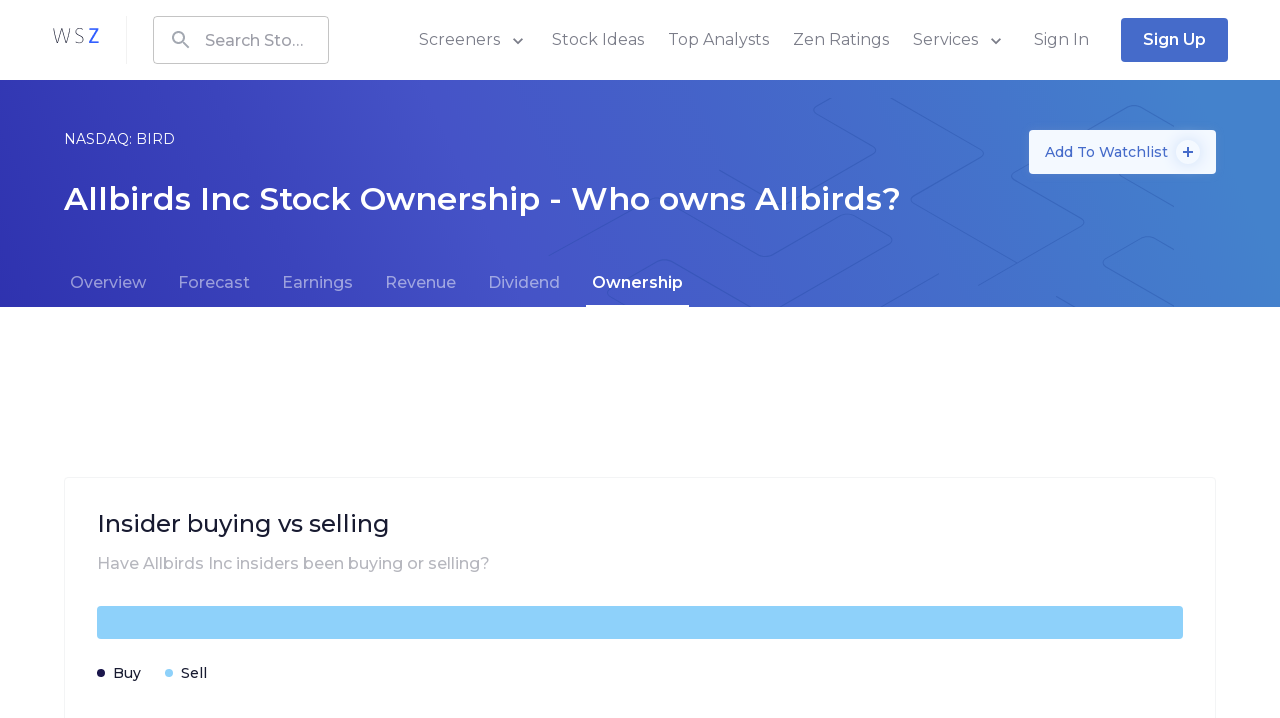

--- FILE ---
content_type: text/html; charset=utf-8
request_url: https://www.wallstreetzen.com/stocks/us/nasdaq/bird/ownership
body_size: 55547
content:
<!DOCTYPE html>
<html>
  <head>
    <title>Allbirds Stock Ownership - Who Owns Allbirds in 2026? | WallStreetZen</title>
<link rel="canonical" href="https://www.wallstreetzen.com/stocks/us/nasdaq/bird/ownership">
    <meta name="csrf-param" content="authenticity_token" />
<meta name="csrf-token" content="JOhu2ZLRapGc3842na97nfFddYQe9IuKqN3r2RM02HrlFNPF2I7NhQ3Ycwo3C9xn4qd4h95Av5eWJEIVB4U2tA==" />
    
    <meta name="viewport" content="minimum-scale=1, initial-scale=1, width=device-width" />
    <link rel="shortcut icon" href="/favicon.ico">
<link rel="icon" type="image/vnd.microsoft.icon" sizes="16x16 32x32 64x64" href="/favicon.ico">
<link rel="icon" type="image/png" sizes="196x196" href="/favicon-192.png">
<link rel="icon" type="image/png" sizes="160x160" href="/favicon-160.png">
<link rel="icon" type="image/png" sizes="96x96" href="/favicon-96.png">
<link rel="icon" type="image/png" sizes="64x64" href="/favicon-64.png">
<link rel="icon" type="image/png" sizes="32x32" href="/favicon-32.png">
<link rel="icon" type="image/png" sizes="16x16" href="/favicon-16.png">
<link rel="apple-touch-icon" href="/favicon-57.png">
<link rel="apple-touch-icon" sizes="114x114" href="/favicon-114.png">
<link rel="apple-touch-icon" sizes="72x72" href="/favicon-72.png">
<link rel="apple-touch-icon" sizes="144x144" href="/favicon-144.png">
<link rel="apple-touch-icon" sizes="60x60" href="/favicon-60.png">
<link rel="apple-touch-icon" sizes="120x120" href="/favicon-120.png">
<link rel="apple-touch-icon" sizes="76x76" href="/favicon-76.png">
<link rel="apple-touch-icon" sizes="152x152" href="/favicon-152.png">
<link rel="apple-touch-icon" sizes="180x180" href="/favicon-180.png">

      <script type="application/ld+json">
    {"@context":"http://schema.org","@type":"WebPage","headline":"Allbirds Stock Ownership - Who Owns Allbirds in 2026?","dateModified":"2026-01-24"}
  </script>

    <link rel="preconnect" href="https://fonts.googleapis.com">
    <link rel="preconnect" href="https://fonts.gstatic.com" crossorigin>
    <link href="https://fonts.googleapis.com/css2?family=Montserrat:wght@400;500;600;700;800&display=swap" rel="preload" as="style" onload="this.onload=null;this.rel='stylesheet'" media="all">
    <noscript><link rel="stylesheet" href="https://fonts.googleapis.com/css2?family=Montserrat:wght@400;500;600;700;800&display=swap" media="all"></noscript>
    
<script type="text/javascript">window.NREUM||(NREUM={});NREUM.info={"beacon":"bam.nr-data.net","errorBeacon":"bam.nr-data.net","licenseKey":"NRJS-7ef5af52e366ef421d0","applicationID":"995281021","transactionName":"Jl5YTUJcVV5dR01aWAhBV1dZVkodV0IMXEUWWV9J","queueTime":1,"applicationTime":81,"agent":""}</script>
<script type="text/javascript">(window.NREUM||(NREUM={})).init={ajax:{deny_list:["bam.nr-data.net"]},feature_flags:["soft_nav"]};(window.NREUM||(NREUM={})).loader_config={licenseKey:"NRJS-7ef5af52e366ef421d0",applicationID:"995281021",browserID:"1133991650"};;/*! For license information please see nr-loader-rum-1.308.0.min.js.LICENSE.txt */
(()=>{var e,t,r={163:(e,t,r)=>{"use strict";r.d(t,{j:()=>E});var n=r(384),i=r(1741);var a=r(2555);r(860).K7.genericEvents;const s="experimental.resources",o="register",c=e=>{if(!e||"string"!=typeof e)return!1;try{document.createDocumentFragment().querySelector(e)}catch{return!1}return!0};var d=r(2614),u=r(944),l=r(8122);const f="[data-nr-mask]",g=e=>(0,l.a)(e,(()=>{const e={feature_flags:[],experimental:{allow_registered_children:!1,resources:!1},mask_selector:"*",block_selector:"[data-nr-block]",mask_input_options:{color:!1,date:!1,"datetime-local":!1,email:!1,month:!1,number:!1,range:!1,search:!1,tel:!1,text:!1,time:!1,url:!1,week:!1,textarea:!1,select:!1,password:!0}};return{ajax:{deny_list:void 0,block_internal:!0,enabled:!0,autoStart:!0},api:{get allow_registered_children(){return e.feature_flags.includes(o)||e.experimental.allow_registered_children},set allow_registered_children(t){e.experimental.allow_registered_children=t},duplicate_registered_data:!1},browser_consent_mode:{enabled:!1},distributed_tracing:{enabled:void 0,exclude_newrelic_header:void 0,cors_use_newrelic_header:void 0,cors_use_tracecontext_headers:void 0,allowed_origins:void 0},get feature_flags(){return e.feature_flags},set feature_flags(t){e.feature_flags=t},generic_events:{enabled:!0,autoStart:!0},harvest:{interval:30},jserrors:{enabled:!0,autoStart:!0},logging:{enabled:!0,autoStart:!0},metrics:{enabled:!0,autoStart:!0},obfuscate:void 0,page_action:{enabled:!0},page_view_event:{enabled:!0,autoStart:!0},page_view_timing:{enabled:!0,autoStart:!0},performance:{capture_marks:!1,capture_measures:!1,capture_detail:!0,resources:{get enabled(){return e.feature_flags.includes(s)||e.experimental.resources},set enabled(t){e.experimental.resources=t},asset_types:[],first_party_domains:[],ignore_newrelic:!0}},privacy:{cookies_enabled:!0},proxy:{assets:void 0,beacon:void 0},session:{expiresMs:d.wk,inactiveMs:d.BB},session_replay:{autoStart:!0,enabled:!1,preload:!1,sampling_rate:10,error_sampling_rate:100,collect_fonts:!1,inline_images:!1,fix_stylesheets:!0,mask_all_inputs:!0,get mask_text_selector(){return e.mask_selector},set mask_text_selector(t){c(t)?e.mask_selector="".concat(t,",").concat(f):""===t||null===t?e.mask_selector=f:(0,u.R)(5,t)},get block_class(){return"nr-block"},get ignore_class(){return"nr-ignore"},get mask_text_class(){return"nr-mask"},get block_selector(){return e.block_selector},set block_selector(t){c(t)?e.block_selector+=",".concat(t):""!==t&&(0,u.R)(6,t)},get mask_input_options(){return e.mask_input_options},set mask_input_options(t){t&&"object"==typeof t?e.mask_input_options={...t,password:!0}:(0,u.R)(7,t)}},session_trace:{enabled:!0,autoStart:!0},soft_navigations:{enabled:!0,autoStart:!0},spa:{enabled:!0,autoStart:!0},ssl:void 0,user_actions:{enabled:!0,elementAttributes:["id","className","tagName","type"]}}})());var p=r(6154),m=r(9324);let h=0;const v={buildEnv:m.F3,distMethod:m.Xs,version:m.xv,originTime:p.WN},b={consented:!1},y={appMetadata:{},get consented(){return this.session?.state?.consent||b.consented},set consented(e){b.consented=e},customTransaction:void 0,denyList:void 0,disabled:!1,harvester:void 0,isolatedBacklog:!1,isRecording:!1,loaderType:void 0,maxBytes:3e4,obfuscator:void 0,onerror:void 0,ptid:void 0,releaseIds:{},session:void 0,timeKeeper:void 0,registeredEntities:[],jsAttributesMetadata:{bytes:0},get harvestCount(){return++h}},_=e=>{const t=(0,l.a)(e,y),r=Object.keys(v).reduce((e,t)=>(e[t]={value:v[t],writable:!1,configurable:!0,enumerable:!0},e),{});return Object.defineProperties(t,r)};var w=r(5701);const x=e=>{const t=e.startsWith("http");e+="/",r.p=t?e:"https://"+e};var R=r(7836),k=r(3241);const A={accountID:void 0,trustKey:void 0,agentID:void 0,licenseKey:void 0,applicationID:void 0,xpid:void 0},S=e=>(0,l.a)(e,A),T=new Set;function E(e,t={},r,s){let{init:o,info:c,loader_config:d,runtime:u={},exposed:l=!0}=t;if(!c){const e=(0,n.pV)();o=e.init,c=e.info,d=e.loader_config}e.init=g(o||{}),e.loader_config=S(d||{}),c.jsAttributes??={},p.bv&&(c.jsAttributes.isWorker=!0),e.info=(0,a.D)(c);const f=e.init,m=[c.beacon,c.errorBeacon];T.has(e.agentIdentifier)||(f.proxy.assets&&(x(f.proxy.assets),m.push(f.proxy.assets)),f.proxy.beacon&&m.push(f.proxy.beacon),e.beacons=[...m],function(e){const t=(0,n.pV)();Object.getOwnPropertyNames(i.W.prototype).forEach(r=>{const n=i.W.prototype[r];if("function"!=typeof n||"constructor"===n)return;let a=t[r];e[r]&&!1!==e.exposed&&"micro-agent"!==e.runtime?.loaderType&&(t[r]=(...t)=>{const n=e[r](...t);return a?a(...t):n})})}(e),(0,n.US)("activatedFeatures",w.B)),u.denyList=[...f.ajax.deny_list||[],...f.ajax.block_internal?m:[]],u.ptid=e.agentIdentifier,u.loaderType=r,e.runtime=_(u),T.has(e.agentIdentifier)||(e.ee=R.ee.get(e.agentIdentifier),e.exposed=l,(0,k.W)({agentIdentifier:e.agentIdentifier,drained:!!w.B?.[e.agentIdentifier],type:"lifecycle",name:"initialize",feature:void 0,data:e.config})),T.add(e.agentIdentifier)}},384:(e,t,r)=>{"use strict";r.d(t,{NT:()=>s,US:()=>u,Zm:()=>o,bQ:()=>d,dV:()=>c,pV:()=>l});var n=r(6154),i=r(1863),a=r(1910);const s={beacon:"bam.nr-data.net",errorBeacon:"bam.nr-data.net"};function o(){return n.gm.NREUM||(n.gm.NREUM={}),void 0===n.gm.newrelic&&(n.gm.newrelic=n.gm.NREUM),n.gm.NREUM}function c(){let e=o();return e.o||(e.o={ST:n.gm.setTimeout,SI:n.gm.setImmediate||n.gm.setInterval,CT:n.gm.clearTimeout,XHR:n.gm.XMLHttpRequest,REQ:n.gm.Request,EV:n.gm.Event,PR:n.gm.Promise,MO:n.gm.MutationObserver,FETCH:n.gm.fetch,WS:n.gm.WebSocket},(0,a.i)(...Object.values(e.o))),e}function d(e,t){let r=o();r.initializedAgents??={},t.initializedAt={ms:(0,i.t)(),date:new Date},r.initializedAgents[e]=t}function u(e,t){o()[e]=t}function l(){return function(){let e=o();const t=e.info||{};e.info={beacon:s.beacon,errorBeacon:s.errorBeacon,...t}}(),function(){let e=o();const t=e.init||{};e.init={...t}}(),c(),function(){let e=o();const t=e.loader_config||{};e.loader_config={...t}}(),o()}},782:(e,t,r)=>{"use strict";r.d(t,{T:()=>n});const n=r(860).K7.pageViewTiming},860:(e,t,r)=>{"use strict";r.d(t,{$J:()=>u,K7:()=>c,P3:()=>d,XX:()=>i,Yy:()=>o,df:()=>a,qY:()=>n,v4:()=>s});const n="events",i="jserrors",a="browser/blobs",s="rum",o="browser/logs",c={ajax:"ajax",genericEvents:"generic_events",jserrors:i,logging:"logging",metrics:"metrics",pageAction:"page_action",pageViewEvent:"page_view_event",pageViewTiming:"page_view_timing",sessionReplay:"session_replay",sessionTrace:"session_trace",softNav:"soft_navigations",spa:"spa"},d={[c.pageViewEvent]:1,[c.pageViewTiming]:2,[c.metrics]:3,[c.jserrors]:4,[c.spa]:5,[c.ajax]:6,[c.sessionTrace]:7,[c.softNav]:8,[c.sessionReplay]:9,[c.logging]:10,[c.genericEvents]:11},u={[c.pageViewEvent]:s,[c.pageViewTiming]:n,[c.ajax]:n,[c.spa]:n,[c.softNav]:n,[c.metrics]:i,[c.jserrors]:i,[c.sessionTrace]:a,[c.sessionReplay]:a,[c.logging]:o,[c.genericEvents]:"ins"}},944:(e,t,r)=>{"use strict";r.d(t,{R:()=>i});var n=r(3241);function i(e,t){"function"==typeof console.debug&&(console.debug("New Relic Warning: https://github.com/newrelic/newrelic-browser-agent/blob/main/docs/warning-codes.md#".concat(e),t),(0,n.W)({agentIdentifier:null,drained:null,type:"data",name:"warn",feature:"warn",data:{code:e,secondary:t}}))}},1687:(e,t,r)=>{"use strict";r.d(t,{Ak:()=>d,Ze:()=>f,x3:()=>u});var n=r(3241),i=r(7836),a=r(3606),s=r(860),o=r(2646);const c={};function d(e,t){const r={staged:!1,priority:s.P3[t]||0};l(e),c[e].get(t)||c[e].set(t,r)}function u(e,t){e&&c[e]&&(c[e].get(t)&&c[e].delete(t),p(e,t,!1),c[e].size&&g(e))}function l(e){if(!e)throw new Error("agentIdentifier required");c[e]||(c[e]=new Map)}function f(e="",t="feature",r=!1){if(l(e),!e||!c[e].get(t)||r)return p(e,t);c[e].get(t).staged=!0,g(e)}function g(e){const t=Array.from(c[e]);t.every(([e,t])=>t.staged)&&(t.sort((e,t)=>e[1].priority-t[1].priority),t.forEach(([t])=>{c[e].delete(t),p(e,t)}))}function p(e,t,r=!0){const s=e?i.ee.get(e):i.ee,c=a.i.handlers;if(!s.aborted&&s.backlog&&c){if((0,n.W)({agentIdentifier:e,type:"lifecycle",name:"drain",feature:t}),r){const e=s.backlog[t],r=c[t];if(r){for(let t=0;e&&t<e.length;++t)m(e[t],r);Object.entries(r).forEach(([e,t])=>{Object.values(t||{}).forEach(t=>{t[0]?.on&&t[0]?.context()instanceof o.y&&t[0].on(e,t[1])})})}}s.isolatedBacklog||delete c[t],s.backlog[t]=null,s.emit("drain-"+t,[])}}function m(e,t){var r=e[1];Object.values(t[r]||{}).forEach(t=>{var r=e[0];if(t[0]===r){var n=t[1],i=e[3],a=e[2];n.apply(i,a)}})}},1738:(e,t,r)=>{"use strict";r.d(t,{U:()=>g,Y:()=>f});var n=r(3241),i=r(9908),a=r(1863),s=r(944),o=r(5701),c=r(3969),d=r(8362),u=r(860),l=r(4261);function f(e,t,r,a){const f=a||r;!f||f[e]&&f[e]!==d.d.prototype[e]||(f[e]=function(){(0,i.p)(c.xV,["API/"+e+"/called"],void 0,u.K7.metrics,r.ee),(0,n.W)({agentIdentifier:r.agentIdentifier,drained:!!o.B?.[r.agentIdentifier],type:"data",name:"api",feature:l.Pl+e,data:{}});try{return t.apply(this,arguments)}catch(e){(0,s.R)(23,e)}})}function g(e,t,r,n,s){const o=e.info;null===r?delete o.jsAttributes[t]:o.jsAttributes[t]=r,(s||null===r)&&(0,i.p)(l.Pl+n,[(0,a.t)(),t,r],void 0,"session",e.ee)}},1741:(e,t,r)=>{"use strict";r.d(t,{W:()=>a});var n=r(944),i=r(4261);class a{#e(e,...t){if(this[e]!==a.prototype[e])return this[e](...t);(0,n.R)(35,e)}addPageAction(e,t){return this.#e(i.hG,e,t)}register(e){return this.#e(i.eY,e)}recordCustomEvent(e,t){return this.#e(i.fF,e,t)}setPageViewName(e,t){return this.#e(i.Fw,e,t)}setCustomAttribute(e,t,r){return this.#e(i.cD,e,t,r)}noticeError(e,t){return this.#e(i.o5,e,t)}setUserId(e,t=!1){return this.#e(i.Dl,e,t)}setApplicationVersion(e){return this.#e(i.nb,e)}setErrorHandler(e){return this.#e(i.bt,e)}addRelease(e,t){return this.#e(i.k6,e,t)}log(e,t){return this.#e(i.$9,e,t)}start(){return this.#e(i.d3)}finished(e){return this.#e(i.BL,e)}recordReplay(){return this.#e(i.CH)}pauseReplay(){return this.#e(i.Tb)}addToTrace(e){return this.#e(i.U2,e)}setCurrentRouteName(e){return this.#e(i.PA,e)}interaction(e){return this.#e(i.dT,e)}wrapLogger(e,t,r){return this.#e(i.Wb,e,t,r)}measure(e,t){return this.#e(i.V1,e,t)}consent(e){return this.#e(i.Pv,e)}}},1863:(e,t,r)=>{"use strict";function n(){return Math.floor(performance.now())}r.d(t,{t:()=>n})},1910:(e,t,r)=>{"use strict";r.d(t,{i:()=>a});var n=r(944);const i=new Map;function a(...e){return e.every(e=>{if(i.has(e))return i.get(e);const t="function"==typeof e?e.toString():"",r=t.includes("[native code]"),a=t.includes("nrWrapper");return r||a||(0,n.R)(64,e?.name||t),i.set(e,r),r})}},2555:(e,t,r)=>{"use strict";r.d(t,{D:()=>o,f:()=>s});var n=r(384),i=r(8122);const a={beacon:n.NT.beacon,errorBeacon:n.NT.errorBeacon,licenseKey:void 0,applicationID:void 0,sa:void 0,queueTime:void 0,applicationTime:void 0,ttGuid:void 0,user:void 0,account:void 0,product:void 0,extra:void 0,jsAttributes:{},userAttributes:void 0,atts:void 0,transactionName:void 0,tNamePlain:void 0};function s(e){try{return!!e.licenseKey&&!!e.errorBeacon&&!!e.applicationID}catch(e){return!1}}const o=e=>(0,i.a)(e,a)},2614:(e,t,r)=>{"use strict";r.d(t,{BB:()=>s,H3:()=>n,g:()=>d,iL:()=>c,tS:()=>o,uh:()=>i,wk:()=>a});const n="NRBA",i="SESSION",a=144e5,s=18e5,o={STARTED:"session-started",PAUSE:"session-pause",RESET:"session-reset",RESUME:"session-resume",UPDATE:"session-update"},c={SAME_TAB:"same-tab",CROSS_TAB:"cross-tab"},d={OFF:0,FULL:1,ERROR:2}},2646:(e,t,r)=>{"use strict";r.d(t,{y:()=>n});class n{constructor(e){this.contextId=e}}},2843:(e,t,r)=>{"use strict";r.d(t,{G:()=>a,u:()=>i});var n=r(3878);function i(e,t=!1,r,i){(0,n.DD)("visibilitychange",function(){if(t)return void("hidden"===document.visibilityState&&e());e(document.visibilityState)},r,i)}function a(e,t,r){(0,n.sp)("pagehide",e,t,r)}},3241:(e,t,r)=>{"use strict";r.d(t,{W:()=>a});var n=r(6154);const i="newrelic";function a(e={}){try{n.gm.dispatchEvent(new CustomEvent(i,{detail:e}))}catch(e){}}},3606:(e,t,r)=>{"use strict";r.d(t,{i:()=>a});var n=r(9908);a.on=s;var i=a.handlers={};function a(e,t,r,a){s(a||n.d,i,e,t,r)}function s(e,t,r,i,a){a||(a="feature"),e||(e=n.d);var s=t[a]=t[a]||{};(s[r]=s[r]||[]).push([e,i])}},3878:(e,t,r)=>{"use strict";function n(e,t){return{capture:e,passive:!1,signal:t}}function i(e,t,r=!1,i){window.addEventListener(e,t,n(r,i))}function a(e,t,r=!1,i){document.addEventListener(e,t,n(r,i))}r.d(t,{DD:()=>a,jT:()=>n,sp:()=>i})},3969:(e,t,r)=>{"use strict";r.d(t,{TZ:()=>n,XG:()=>o,rs:()=>i,xV:()=>s,z_:()=>a});const n=r(860).K7.metrics,i="sm",a="cm",s="storeSupportabilityMetrics",o="storeEventMetrics"},4234:(e,t,r)=>{"use strict";r.d(t,{W:()=>a});var n=r(7836),i=r(1687);class a{constructor(e,t){this.agentIdentifier=e,this.ee=n.ee.get(e),this.featureName=t,this.blocked=!1}deregisterDrain(){(0,i.x3)(this.agentIdentifier,this.featureName)}}},4261:(e,t,r)=>{"use strict";r.d(t,{$9:()=>d,BL:()=>o,CH:()=>g,Dl:()=>_,Fw:()=>y,PA:()=>h,Pl:()=>n,Pv:()=>k,Tb:()=>l,U2:()=>a,V1:()=>R,Wb:()=>x,bt:()=>b,cD:()=>v,d3:()=>w,dT:()=>c,eY:()=>p,fF:()=>f,hG:()=>i,k6:()=>s,nb:()=>m,o5:()=>u});const n="api-",i="addPageAction",a="addToTrace",s="addRelease",o="finished",c="interaction",d="log",u="noticeError",l="pauseReplay",f="recordCustomEvent",g="recordReplay",p="register",m="setApplicationVersion",h="setCurrentRouteName",v="setCustomAttribute",b="setErrorHandler",y="setPageViewName",_="setUserId",w="start",x="wrapLogger",R="measure",k="consent"},5289:(e,t,r)=>{"use strict";r.d(t,{GG:()=>s,Qr:()=>c,sB:()=>o});var n=r(3878),i=r(6389);function a(){return"undefined"==typeof document||"complete"===document.readyState}function s(e,t){if(a())return e();const r=(0,i.J)(e),s=setInterval(()=>{a()&&(clearInterval(s),r())},500);(0,n.sp)("load",r,t)}function o(e){if(a())return e();(0,n.DD)("DOMContentLoaded",e)}function c(e){if(a())return e();(0,n.sp)("popstate",e)}},5607:(e,t,r)=>{"use strict";r.d(t,{W:()=>n});const n=(0,r(9566).bz)()},5701:(e,t,r)=>{"use strict";r.d(t,{B:()=>a,t:()=>s});var n=r(3241);const i=new Set,a={};function s(e,t){const r=t.agentIdentifier;a[r]??={},e&&"object"==typeof e&&(i.has(r)||(t.ee.emit("rumresp",[e]),a[r]=e,i.add(r),(0,n.W)({agentIdentifier:r,loaded:!0,drained:!0,type:"lifecycle",name:"load",feature:void 0,data:e})))}},6154:(e,t,r)=>{"use strict";r.d(t,{OF:()=>c,RI:()=>i,WN:()=>u,bv:()=>a,eN:()=>l,gm:()=>s,mw:()=>o,sb:()=>d});var n=r(1863);const i="undefined"!=typeof window&&!!window.document,a="undefined"!=typeof WorkerGlobalScope&&("undefined"!=typeof self&&self instanceof WorkerGlobalScope&&self.navigator instanceof WorkerNavigator||"undefined"!=typeof globalThis&&globalThis instanceof WorkerGlobalScope&&globalThis.navigator instanceof WorkerNavigator),s=i?window:"undefined"!=typeof WorkerGlobalScope&&("undefined"!=typeof self&&self instanceof WorkerGlobalScope&&self||"undefined"!=typeof globalThis&&globalThis instanceof WorkerGlobalScope&&globalThis),o=Boolean("hidden"===s?.document?.visibilityState),c=/iPad|iPhone|iPod/.test(s.navigator?.userAgent),d=c&&"undefined"==typeof SharedWorker,u=((()=>{const e=s.navigator?.userAgent?.match(/Firefox[/\s](\d+\.\d+)/);Array.isArray(e)&&e.length>=2&&e[1]})(),Date.now()-(0,n.t)()),l=()=>"undefined"!=typeof PerformanceNavigationTiming&&s?.performance?.getEntriesByType("navigation")?.[0]?.responseStart},6389:(e,t,r)=>{"use strict";function n(e,t=500,r={}){const n=r?.leading||!1;let i;return(...r)=>{n&&void 0===i&&(e.apply(this,r),i=setTimeout(()=>{i=clearTimeout(i)},t)),n||(clearTimeout(i),i=setTimeout(()=>{e.apply(this,r)},t))}}function i(e){let t=!1;return(...r)=>{t||(t=!0,e.apply(this,r))}}r.d(t,{J:()=>i,s:()=>n})},6630:(e,t,r)=>{"use strict";r.d(t,{T:()=>n});const n=r(860).K7.pageViewEvent},7699:(e,t,r)=>{"use strict";r.d(t,{It:()=>a,KC:()=>o,No:()=>i,qh:()=>s});var n=r(860);const i=16e3,a=1e6,s="SESSION_ERROR",o={[n.K7.logging]:!0,[n.K7.genericEvents]:!1,[n.K7.jserrors]:!1,[n.K7.ajax]:!1}},7836:(e,t,r)=>{"use strict";r.d(t,{P:()=>o,ee:()=>c});var n=r(384),i=r(8990),a=r(2646),s=r(5607);const o="nr@context:".concat(s.W),c=function e(t,r){var n={},s={},u={},l=!1;try{l=16===r.length&&d.initializedAgents?.[r]?.runtime.isolatedBacklog}catch(e){}var f={on:p,addEventListener:p,removeEventListener:function(e,t){var r=n[e];if(!r)return;for(var i=0;i<r.length;i++)r[i]===t&&r.splice(i,1)},emit:function(e,r,n,i,a){!1!==a&&(a=!0);if(c.aborted&&!i)return;t&&a&&t.emit(e,r,n);var o=g(n);m(e).forEach(e=>{e.apply(o,r)});var d=v()[s[e]];d&&d.push([f,e,r,o]);return o},get:h,listeners:m,context:g,buffer:function(e,t){const r=v();if(t=t||"feature",f.aborted)return;Object.entries(e||{}).forEach(([e,n])=>{s[n]=t,t in r||(r[t]=[])})},abort:function(){f._aborted=!0,Object.keys(f.backlog).forEach(e=>{delete f.backlog[e]})},isBuffering:function(e){return!!v()[s[e]]},debugId:r,backlog:l?{}:t&&"object"==typeof t.backlog?t.backlog:{},isolatedBacklog:l};return Object.defineProperty(f,"aborted",{get:()=>{let e=f._aborted||!1;return e||(t&&(e=t.aborted),e)}}),f;function g(e){return e&&e instanceof a.y?e:e?(0,i.I)(e,o,()=>new a.y(o)):new a.y(o)}function p(e,t){n[e]=m(e).concat(t)}function m(e){return n[e]||[]}function h(t){return u[t]=u[t]||e(f,t)}function v(){return f.backlog}}(void 0,"globalEE"),d=(0,n.Zm)();d.ee||(d.ee=c)},8122:(e,t,r)=>{"use strict";r.d(t,{a:()=>i});var n=r(944);function i(e,t){try{if(!e||"object"!=typeof e)return(0,n.R)(3);if(!t||"object"!=typeof t)return(0,n.R)(4);const r=Object.create(Object.getPrototypeOf(t),Object.getOwnPropertyDescriptors(t)),a=0===Object.keys(r).length?e:r;for(let s in a)if(void 0!==e[s])try{if(null===e[s]){r[s]=null;continue}Array.isArray(e[s])&&Array.isArray(t[s])?r[s]=Array.from(new Set([...e[s],...t[s]])):"object"==typeof e[s]&&"object"==typeof t[s]?r[s]=i(e[s],t[s]):r[s]=e[s]}catch(e){r[s]||(0,n.R)(1,e)}return r}catch(e){(0,n.R)(2,e)}}},8362:(e,t,r)=>{"use strict";r.d(t,{d:()=>a});var n=r(9566),i=r(1741);class a extends i.W{agentIdentifier=(0,n.LA)(16)}},8374:(e,t,r)=>{r.nc=(()=>{try{return document?.currentScript?.nonce}catch(e){}return""})()},8990:(e,t,r)=>{"use strict";r.d(t,{I:()=>i});var n=Object.prototype.hasOwnProperty;function i(e,t,r){if(n.call(e,t))return e[t];var i=r();if(Object.defineProperty&&Object.keys)try{return Object.defineProperty(e,t,{value:i,writable:!0,enumerable:!1}),i}catch(e){}return e[t]=i,i}},9324:(e,t,r)=>{"use strict";r.d(t,{F3:()=>i,Xs:()=>a,xv:()=>n});const n="1.308.0",i="PROD",a="CDN"},9566:(e,t,r)=>{"use strict";r.d(t,{LA:()=>o,bz:()=>s});var n=r(6154);const i="xxxxxxxx-xxxx-4xxx-yxxx-xxxxxxxxxxxx";function a(e,t){return e?15&e[t]:16*Math.random()|0}function s(){const e=n.gm?.crypto||n.gm?.msCrypto;let t,r=0;return e&&e.getRandomValues&&(t=e.getRandomValues(new Uint8Array(30))),i.split("").map(e=>"x"===e?a(t,r++).toString(16):"y"===e?(3&a()|8).toString(16):e).join("")}function o(e){const t=n.gm?.crypto||n.gm?.msCrypto;let r,i=0;t&&t.getRandomValues&&(r=t.getRandomValues(new Uint8Array(e)));const s=[];for(var o=0;o<e;o++)s.push(a(r,i++).toString(16));return s.join("")}},9908:(e,t,r)=>{"use strict";r.d(t,{d:()=>n,p:()=>i});var n=r(7836).ee.get("handle");function i(e,t,r,i,a){a?(a.buffer([e],i),a.emit(e,t,r)):(n.buffer([e],i),n.emit(e,t,r))}}},n={};function i(e){var t=n[e];if(void 0!==t)return t.exports;var a=n[e]={exports:{}};return r[e](a,a.exports,i),a.exports}i.m=r,i.d=(e,t)=>{for(var r in t)i.o(t,r)&&!i.o(e,r)&&Object.defineProperty(e,r,{enumerable:!0,get:t[r]})},i.f={},i.e=e=>Promise.all(Object.keys(i.f).reduce((t,r)=>(i.f[r](e,t),t),[])),i.u=e=>"nr-rum-1.308.0.min.js",i.o=(e,t)=>Object.prototype.hasOwnProperty.call(e,t),e={},t="NRBA-1.308.0.PROD:",i.l=(r,n,a,s)=>{if(e[r])e[r].push(n);else{var o,c;if(void 0!==a)for(var d=document.getElementsByTagName("script"),u=0;u<d.length;u++){var l=d[u];if(l.getAttribute("src")==r||l.getAttribute("data-webpack")==t+a){o=l;break}}if(!o){c=!0;var f={296:"sha512-+MIMDsOcckGXa1EdWHqFNv7P+JUkd5kQwCBr3KE6uCvnsBNUrdSt4a/3/L4j4TxtnaMNjHpza2/erNQbpacJQA=="};(o=document.createElement("script")).charset="utf-8",i.nc&&o.setAttribute("nonce",i.nc),o.setAttribute("data-webpack",t+a),o.src=r,0!==o.src.indexOf(window.location.origin+"/")&&(o.crossOrigin="anonymous"),f[s]&&(o.integrity=f[s])}e[r]=[n];var g=(t,n)=>{o.onerror=o.onload=null,clearTimeout(p);var i=e[r];if(delete e[r],o.parentNode&&o.parentNode.removeChild(o),i&&i.forEach(e=>e(n)),t)return t(n)},p=setTimeout(g.bind(null,void 0,{type:"timeout",target:o}),12e4);o.onerror=g.bind(null,o.onerror),o.onload=g.bind(null,o.onload),c&&document.head.appendChild(o)}},i.r=e=>{"undefined"!=typeof Symbol&&Symbol.toStringTag&&Object.defineProperty(e,Symbol.toStringTag,{value:"Module"}),Object.defineProperty(e,"__esModule",{value:!0})},i.p="https://js-agent.newrelic.com/",(()=>{var e={374:0,840:0};i.f.j=(t,r)=>{var n=i.o(e,t)?e[t]:void 0;if(0!==n)if(n)r.push(n[2]);else{var a=new Promise((r,i)=>n=e[t]=[r,i]);r.push(n[2]=a);var s=i.p+i.u(t),o=new Error;i.l(s,r=>{if(i.o(e,t)&&(0!==(n=e[t])&&(e[t]=void 0),n)){var a=r&&("load"===r.type?"missing":r.type),s=r&&r.target&&r.target.src;o.message="Loading chunk "+t+" failed: ("+a+": "+s+")",o.name="ChunkLoadError",o.type=a,o.request=s,n[1](o)}},"chunk-"+t,t)}};var t=(t,r)=>{var n,a,[s,o,c]=r,d=0;if(s.some(t=>0!==e[t])){for(n in o)i.o(o,n)&&(i.m[n]=o[n]);if(c)c(i)}for(t&&t(r);d<s.length;d++)a=s[d],i.o(e,a)&&e[a]&&e[a][0](),e[a]=0},r=self["webpackChunk:NRBA-1.308.0.PROD"]=self["webpackChunk:NRBA-1.308.0.PROD"]||[];r.forEach(t.bind(null,0)),r.push=t.bind(null,r.push.bind(r))})(),(()=>{"use strict";i(8374);var e=i(8362),t=i(860);const r=Object.values(t.K7);var n=i(163);var a=i(9908),s=i(1863),o=i(4261),c=i(1738);var d=i(1687),u=i(4234),l=i(5289),f=i(6154),g=i(944),p=i(384);const m=e=>f.RI&&!0===e?.privacy.cookies_enabled;function h(e){return!!(0,p.dV)().o.MO&&m(e)&&!0===e?.session_trace.enabled}var v=i(6389),b=i(7699);class y extends u.W{constructor(e,t){super(e.agentIdentifier,t),this.agentRef=e,this.abortHandler=void 0,this.featAggregate=void 0,this.loadedSuccessfully=void 0,this.onAggregateImported=new Promise(e=>{this.loadedSuccessfully=e}),this.deferred=Promise.resolve(),!1===e.init[this.featureName].autoStart?this.deferred=new Promise((t,r)=>{this.ee.on("manual-start-all",(0,v.J)(()=>{(0,d.Ak)(e.agentIdentifier,this.featureName),t()}))}):(0,d.Ak)(e.agentIdentifier,t)}importAggregator(e,t,r={}){if(this.featAggregate)return;const n=async()=>{let n;await this.deferred;try{if(m(e.init)){const{setupAgentSession:t}=await i.e(296).then(i.bind(i,3305));n=t(e)}}catch(e){(0,g.R)(20,e),this.ee.emit("internal-error",[e]),(0,a.p)(b.qh,[e],void 0,this.featureName,this.ee)}try{if(!this.#t(this.featureName,n,e.init))return(0,d.Ze)(this.agentIdentifier,this.featureName),void this.loadedSuccessfully(!1);const{Aggregate:i}=await t();this.featAggregate=new i(e,r),e.runtime.harvester.initializedAggregates.push(this.featAggregate),this.loadedSuccessfully(!0)}catch(e){(0,g.R)(34,e),this.abortHandler?.(),(0,d.Ze)(this.agentIdentifier,this.featureName,!0),this.loadedSuccessfully(!1),this.ee&&this.ee.abort()}};f.RI?(0,l.GG)(()=>n(),!0):n()}#t(e,r,n){if(this.blocked)return!1;switch(e){case t.K7.sessionReplay:return h(n)&&!!r;case t.K7.sessionTrace:return!!r;default:return!0}}}var _=i(6630),w=i(2614),x=i(3241);class R extends y{static featureName=_.T;constructor(e){var t;super(e,_.T),this.setupInspectionEvents(e.agentIdentifier),t=e,(0,c.Y)(o.Fw,function(e,r){"string"==typeof e&&("/"!==e.charAt(0)&&(e="/"+e),t.runtime.customTransaction=(r||"http://custom.transaction")+e,(0,a.p)(o.Pl+o.Fw,[(0,s.t)()],void 0,void 0,t.ee))},t),this.importAggregator(e,()=>i.e(296).then(i.bind(i,3943)))}setupInspectionEvents(e){const t=(t,r)=>{t&&(0,x.W)({agentIdentifier:e,timeStamp:t.timeStamp,loaded:"complete"===t.target.readyState,type:"window",name:r,data:t.target.location+""})};(0,l.sB)(e=>{t(e,"DOMContentLoaded")}),(0,l.GG)(e=>{t(e,"load")}),(0,l.Qr)(e=>{t(e,"navigate")}),this.ee.on(w.tS.UPDATE,(t,r)=>{(0,x.W)({agentIdentifier:e,type:"lifecycle",name:"session",data:r})})}}class k extends e.d{constructor(e){var t;(super(),f.gm)?(this.features={},(0,p.bQ)(this.agentIdentifier,this),this.desiredFeatures=new Set(e.features||[]),this.desiredFeatures.add(R),(0,n.j)(this,e,e.loaderType||"agent"),t=this,(0,c.Y)(o.cD,function(e,r,n=!1){if("string"==typeof e){if(["string","number","boolean"].includes(typeof r)||null===r)return(0,c.U)(t,e,r,o.cD,n);(0,g.R)(40,typeof r)}else(0,g.R)(39,typeof e)},t),function(e){(0,c.Y)(o.Dl,function(t,r=!1){if("string"!=typeof t&&null!==t)return void(0,g.R)(41,typeof t);const n=e.info.jsAttributes["enduser.id"];r&&null!=n&&n!==t?(0,a.p)(o.Pl+"setUserIdAndResetSession",[t],void 0,"session",e.ee):(0,c.U)(e,"enduser.id",t,o.Dl,!0)},e)}(this),function(e){(0,c.Y)(o.nb,function(t){if("string"==typeof t||null===t)return(0,c.U)(e,"application.version",t,o.nb,!1);(0,g.R)(42,typeof t)},e)}(this),function(e){(0,c.Y)(o.d3,function(){e.ee.emit("manual-start-all")},e)}(this),function(e){(0,c.Y)(o.Pv,function(t=!0){if("boolean"==typeof t){if((0,a.p)(o.Pl+o.Pv,[t],void 0,"session",e.ee),e.runtime.consented=t,t){const t=e.features.page_view_event;t.onAggregateImported.then(e=>{const r=t.featAggregate;e&&!r.sentRum&&r.sendRum()})}}else(0,g.R)(65,typeof t)},e)}(this),this.run()):(0,g.R)(21)}get config(){return{info:this.info,init:this.init,loader_config:this.loader_config,runtime:this.runtime}}get api(){return this}run(){try{const e=function(e){const t={};return r.forEach(r=>{t[r]=!!e[r]?.enabled}),t}(this.init),n=[...this.desiredFeatures];n.sort((e,r)=>t.P3[e.featureName]-t.P3[r.featureName]),n.forEach(r=>{if(!e[r.featureName]&&r.featureName!==t.K7.pageViewEvent)return;if(r.featureName===t.K7.spa)return void(0,g.R)(67);const n=function(e){switch(e){case t.K7.ajax:return[t.K7.jserrors];case t.K7.sessionTrace:return[t.K7.ajax,t.K7.pageViewEvent];case t.K7.sessionReplay:return[t.K7.sessionTrace];case t.K7.pageViewTiming:return[t.K7.pageViewEvent];default:return[]}}(r.featureName).filter(e=>!(e in this.features));n.length>0&&(0,g.R)(36,{targetFeature:r.featureName,missingDependencies:n}),this.features[r.featureName]=new r(this)})}catch(e){(0,g.R)(22,e);for(const e in this.features)this.features[e].abortHandler?.();const t=(0,p.Zm)();delete t.initializedAgents[this.agentIdentifier]?.features,delete this.sharedAggregator;return t.ee.get(this.agentIdentifier).abort(),!1}}}var A=i(2843),S=i(782);class T extends y{static featureName=S.T;constructor(e){super(e,S.T),f.RI&&((0,A.u)(()=>(0,a.p)("docHidden",[(0,s.t)()],void 0,S.T,this.ee),!0),(0,A.G)(()=>(0,a.p)("winPagehide",[(0,s.t)()],void 0,S.T,this.ee)),this.importAggregator(e,()=>i.e(296).then(i.bind(i,2117))))}}var E=i(3969);class I extends y{static featureName=E.TZ;constructor(e){super(e,E.TZ),f.RI&&document.addEventListener("securitypolicyviolation",e=>{(0,a.p)(E.xV,["Generic/CSPViolation/Detected"],void 0,this.featureName,this.ee)}),this.importAggregator(e,()=>i.e(296).then(i.bind(i,9623)))}}new k({features:[R,T,I],loaderType:"lite"})})()})();</script>
    
    <script>
  // Update target element based on head structure - this is just a rough target
  const targetEl = document.getElementsByTagName('noscript')[0];
  const headEl = document.getElementsByTagName('head')[0];
  const headObserver = new MutationObserver(function(mutations) {
    mutations.forEach(function(mutation) {
      mutation.addedNodes.forEach(function(node) {
        // skip check if last element
        if (node.nextElementSibling === null) return;

        // move if above target element
        let prevEl = node.previousElementSibling;
        while (prevEl !== null) {
          if (prevEl === targetEl) {
            break;
          }
          prevEl = prevEl.previousElementSibling;
        }
        // couldn't find target element, i.e., target is after added node
        if (prevEl === null) {
          // move to bottom of head; keep same parent just in case
          headEl.appendChild(node);
        }
      });
    });
  });
  headObserver.observe(headEl, {
      childList: true
  });
  var htmlEl = document.getElementsByTagName('html')[0];
  var htmlObserver = new MutationObserver(function(mutations) {
    mutations.forEach(function(mutation) {
      mutation.addedNodes.forEach(function(node) {
          // limit check to scripts
          if (node.localName !== 'script') return;

          // skip check if last element
          if (node.nextElementSibling === null) return;

          // move if above head
          let prevEl = node.previousElementSibling;
          while (prevEl !== null) {
            if (prevEl === headEl) {
              break;
            }
            prevEl = prevEl.previousElementSibling;
          }
          // couldn't find head element, i.e., head is after added node
          if (prevEl === null) {
            // move to bottom of html; keep same parent just in case
            htmlEl.appendChild(node);
          }
      });
    });
  });
  htmlObserver.observe(htmlEl, {
      childList: true
  });
</script>
<script>
window.passiveSupported = false;

try {
  const options = {
    get passive() { // This function will be called when the browser
                    //   attempts to access the passive property.
      window.passiveSupported = true;
      return false;
    }
  };

  window.addEventListener("test", null, options);
  window.removeEventListener("test", null, options);
} catch(err) {
  window.passiveSupported = false;
}
</script>

<script>
var _rollbarConfig = {
  accessToken: "bd12c776bc774c6682229be0406196ff",
  captureUncaught: true,
  captureUnhandledRejections: true,
  logLevel: 'error',
  enabled: true,
  hostSafeList: ["www.wallstreetzen.com", "wallstreetzen.com"],
  hostBlockList: ["yieldmo.com", "flashtalking.com", "p.ad.gt", "translated.turbopages.org", "sharethrough.com", "adlightning.com", "browsiprod.com", "ay.delivery"],
  payload: {
    environment: "production",
    client: {
      javascript: {
        source_map_enabled: true,
        code_version: "14c78b0a23cec2afef788824980361efc2c8130b",
        guess_uncaught_frames: true,
      },
    },
  },
  ignoredMessages: [
    // push notification/service work errors
    "Registration failed - ",
    "User denied permission to use the Push API",
    "Failed to register a ServiceWorker",
    "NotAllowedError",
    "Script error", // https://docs.rollbar.com/docs/unknown-script-error
  ],
  checkIgnore: function(isUncaught, args, payload) {
    if (window.navigator && window.navigator.userAgent) {
      if (window.navigator.userAgent.indexOf('Yahoo! Slurp') !== -1) {
        return true;
      }
    }

    return false;
  },
};
var rollbarLoaded = false;
var rollbarListenerOptions = window.passiveSupported ? { passive: true, once: true } : false;

function loadRollbar() {
  if (rollbarLoaded) return;
  rollbarLoaded = true;

  window.removeEventListener('scroll', loadRollbar, rollbarListenerOptions);
  window.removeEventListener('touchstart', loadRollbar, rollbarListenerOptions);
  window.removeEventListener('mousedown', loadRollbar, rollbarListenerOptions);

  setTimeout(function() {
    // Rollbar Snippet
    !function(r){var e={};function o(n){if(e[n])return e[n].exports;var t=e[n]={i:n,l:!1,exports:{}};return r[n].call(t.exports,t,t.exports,o),t.l=!0,t.exports}o.m=r,o.c=e,o.d=function(r,e,n){o.o(r,e)||Object.defineProperty(r,e,{enumerable:!0,get:n})},o.r=function(r){"undefined"!=typeof Symbol&&Symbol.toStringTag&&Object.defineProperty(r,Symbol.toStringTag,{value:"Module"}),Object.defineProperty(r,"__esModule",{value:!0})},o.t=function(r,e){if(1&e&&(r=o(r)),8&e)return r;if(4&e&&"object"==typeof r&&r&&r.__esModule)return r;var n=Object.create(null);if(o.r(n),Object.defineProperty(n,"default",{enumerable:!0,value:r}),2&e&&"string"!=typeof r)for(var t in r)o.d(n,t,function(e){return r[e]}.bind(null,t));return n},o.n=function(r){var e=r&&r.__esModule?function(){return r.default}:function(){return r};return o.d(e,"a",e),e},o.o=function(r,e){return Object.prototype.hasOwnProperty.call(r,e)},o.p="",o(o.s=0)}([function(r,e,o){"use strict";var n=o(1),t=o(4);_rollbarConfig=_rollbarConfig||{},_rollbarConfig.rollbarJsUrl=_rollbarConfig.rollbarJsUrl||"https://cdn.rollbar.com/rollbarjs/refs/tags/v2.26.4/rollbar.min.js",_rollbarConfig.async=void 0===_rollbarConfig.async||_rollbarConfig.async;var a=n.setupShim(window,_rollbarConfig),l=t(_rollbarConfig);window.rollbar=n.Rollbar,a.loadFull(window,document,!_rollbarConfig.async,_rollbarConfig,l)},function(r,e,o){"use strict";var n=o(2);function t(r){return function(){try{return r.apply(this,arguments)}catch(r){try{console.error("[Rollbar]: Internal error",r)}catch(r){}}}}var a=0;function l(r,e){this.options=r,this._rollbarOldOnError=null;var o=a++;this.shimId=function(){return o},"undefined"!=typeof window&&window._rollbarShims&&(window._rollbarShims[o]={handler:e,messages:[]})}var i=o(3),s=function(r,e){return new l(r,e)},d=function(r){return new i(s,r)};function c(r){return t((function(){var e=this,o=Array.prototype.slice.call(arguments,0),n={shim:e,method:r,args:o,ts:new Date};window._rollbarShims[this.shimId()].messages.push(n)}))}l.prototype.loadFull=function(r,e,o,n,a){var l=!1,i=e.createElement("script"),s=e.getElementsByTagName("script")[0],d=s.parentNode;i.crossOrigin="",i.src=n.rollbarJsUrl,o||(i.async=!0),i.onload=i.onreadystatechange=t((function(){if(!(l||this.readyState&&"loaded"!==this.readyState&&"complete"!==this.readyState)){i.onload=i.onreadystatechange=null;try{d.removeChild(i)}catch(r){}l=!0,function(){var e;if(void 0===r._rollbarDidLoad){e=new Error("rollbar.js did not load");for(var o,n,t,l,i=0;o=r._rollbarShims[i++];)for(o=o.messages||[];n=o.shift();)for(t=n.args||[],i=0;i<t.length;++i)if("function"==typeof(l=t[i])){l(e);break}}"function"==typeof a&&a(e)}()}})),d.insertBefore(i,s.nextSibling)},l.prototype.wrap=function(r,e,o){try{var n;if(n="function"==typeof e?e:function(){return e||{}},"function"!=typeof r)return r;if(r._isWrap)return r;if(!r._rollbar_wrapped&&(r._rollbar_wrapped=function(){o&&"function"==typeof o&&o.apply(this,arguments);try{return r.apply(this,arguments)}catch(o){var e=o;throw e&&("string"==typeof e&&(e=new String(e)),e._rollbarContext=n()||{},e._rollbarContext._wrappedSource=r.toString(),window._rollbarWrappedError=e),e}},r._rollbar_wrapped._isWrap=!0,r.hasOwnProperty))for(var t in r)r.hasOwnProperty(t)&&(r._rollbar_wrapped[t]=r[t]);return r._rollbar_wrapped}catch(e){return r}};for(var u="log,debug,info,warn,warning,error,critical,global,configure,handleUncaughtException,handleAnonymousErrors,handleUnhandledRejection,captureEvent,captureDomContentLoaded,captureLoad".split(","),p=0;p<u.length;++p)l.prototype[u[p]]=c(u[p]);r.exports={setupShim:function(r,e){if(r){var o=e.globalAlias||"Rollbar";if("object"==typeof r[o])return r[o];r._rollbarShims={},r._rollbarWrappedError=null;var a=new d(e);return t((function(){e.captureUncaught&&(a._rollbarOldOnError=r.onerror,n.captureUncaughtExceptions(r,a,!0),e.wrapGlobalEventHandlers&&n.wrapGlobals(r,a,!0)),e.captureUnhandledRejections&&n.captureUnhandledRejections(r,a,!0);var t=e.autoInstrument;return!1!==e.enabled&&(void 0===t||!0===t||"object"==typeof t&&t.network)&&r.addEventListener&&(r.addEventListener("load",a.captureLoad.bind(a)),r.addEventListener("DOMContentLoaded",a.captureDomContentLoaded.bind(a))),r[o]=a,a}))()}},Rollbar:d}},function(r,e,o){"use strict";function n(r,e,o,n){r._rollbarWrappedError&&(n[4]||(n[4]=r._rollbarWrappedError),n[5]||(n[5]=r._rollbarWrappedError._rollbarContext),r._rollbarWrappedError=null);var t=e.handleUncaughtException.apply(e,n);o&&o.apply(r,n),"anonymous"===t&&(e.anonymousErrorsPending+=1)}function t(r,e,o){if(e.hasOwnProperty&&e.hasOwnProperty("addEventListener")){for(var n=e.addEventListener;n._rollbarOldAdd&&n.belongsToShim;)n=n._rollbarOldAdd;var t=function(e,o,t){n.call(this,e,r.wrap(o),t)};t._rollbarOldAdd=n,t.belongsToShim=o,e.addEventListener=t;for(var a=e.removeEventListener;a._rollbarOldRemove&&a.belongsToShim;)a=a._rollbarOldRemove;var l=function(r,e,o){a.call(this,r,e&&e._rollbar_wrapped||e,o)};l._rollbarOldRemove=a,l.belongsToShim=o,e.removeEventListener=l}}r.exports={captureUncaughtExceptions:function(r,e,o){if(r){var t;if("function"==typeof e._rollbarOldOnError)t=e._rollbarOldOnError;else if(r.onerror){for(t=r.onerror;t._rollbarOldOnError;)t=t._rollbarOldOnError;e._rollbarOldOnError=t}e.handleAnonymousErrors();var a=function(){var o=Array.prototype.slice.call(arguments,0);n(r,e,t,o)};o&&(a._rollbarOldOnError=t),r.onerror=a}},captureUnhandledRejections:function(r,e,o){if(r){"function"==typeof r._rollbarURH&&r._rollbarURH.belongsToShim&&r.removeEventListener("unhandledrejection",r._rollbarURH);var n=function(r){var o,n,t;try{o=r.reason}catch(r){o=void 0}try{n=r.promise}catch(r){n="[unhandledrejection] error getting `promise` from event"}try{t=r.detail,!o&&t&&(o=t.reason,n=t.promise)}catch(r){}o||(o="[unhandledrejection] error getting `reason` from event"),e&&e.handleUnhandledRejection&&e.handleUnhandledRejection(o,n)};n.belongsToShim=o,r._rollbarURH=n,r.addEventListener("unhandledrejection",n)}},wrapGlobals:function(r,e,o){if(r){var n,a,l="EventTarget,Window,Node,ApplicationCache,AudioTrackList,ChannelMergerNode,CryptoOperation,EventSource,FileReader,HTMLUnknownElement,IDBDatabase,IDBRequest,IDBTransaction,KeyOperation,MediaController,MessagePort,ModalWindow,Notification,SVGElementInstance,Screen,TextTrack,TextTrackCue,TextTrackList,WebSocket,WebSocketWorker,Worker,XMLHttpRequest,XMLHttpRequestEventTarget,XMLHttpRequestUpload".split(",");for(n=0;n<l.length;++n)r[a=l[n]]&&r[a].prototype&&t(e,r[a].prototype,o)}}}},function(r,e,o){"use strict";function n(r,e){this.impl=r(e,this),this.options=e,function(r){for(var e=function(r){return function(){var e=Array.prototype.slice.call(arguments,0);if(this.impl[r])return this.impl[r].apply(this.impl,e)}},o="log,debug,info,warn,warning,error,critical,global,configure,handleUncaughtException,handleAnonymousErrors,handleUnhandledRejection,_createItem,wrap,loadFull,shimId,captureEvent,captureDomContentLoaded,captureLoad".split(","),n=0;n<o.length;n++)r[o[n]]=e(o[n])}(n.prototype)}n.prototype._swapAndProcessMessages=function(r,e){var o,n,t;for(this.impl=r(this.options);o=e.shift();)n=o.method,t=o.args,this[n]&&"function"==typeof this[n]&&("captureDomContentLoaded"===n||"captureLoad"===n?this[n].apply(this,[t[0],o.ts]):this[n].apply(this,t));return this},r.exports=n},function(r,e,o){"use strict";r.exports=function(r){return function(e){if(!e&&!window._rollbarInitialized){for(var o,n,t=(r=r||{}).globalAlias||"Rollbar",a=window.rollbar,l=function(r){return new a(r)},i=0;o=window._rollbarShims[i++];)n||(n=o.handler),o.handler._swapAndProcessMessages(l,o.messages);window[t]=n,window._rollbarInitialized=!0}}}}]);
    // End Rollbar Snippet

  }, 500);
}

window.addEventListener('scroll', loadRollbar, rollbarListenerOptions);
window.addEventListener('touchstart', loadRollbar, rollbarListenerOptions);
window.addEventListener('mousedown', loadRollbar, rollbarListenerOptions);

window.loadRollbar = loadRollbar;
</script>

<!-- Mixpanel -->
<script type="text/javascript">
  const MIXPANEL_CUSTOM_LIB_URL = "https://mixpanel.wallstreetzen.com/libs/mixpanel-2-latest.min.js";
  (function (f, b) { if (!b.__SV) { var e, g, i, h; window.mixpanel = b; b._i = []; b.init = function (e, f, c) { function g(a, d) { var b = d.split("."); 2 == b.length && ((a = a[b[0]]), (d = b[1])); a[d] = function () { a.push([d].concat(Array.prototype.slice.call(arguments, 0))); }; } var a = b; "undefined" !== typeof c ? (a = b[c] = []) : (c = "mixpanel"); a.people = a.people || []; a.toString = function (a) { var d = "mixpanel"; "mixpanel" !== c && (d += "." + c); a || (d += " (stub)"); return d; }; a.people.toString = function () { return a.toString(1) + ".people (stub)"; }; i = "disable time_event track track_pageview track_links track_forms track_with_groups add_group set_group remove_group register register_once alias unregister identify name_tag set_config reset opt_in_tracking opt_out_tracking has_opted_in_tracking has_opted_out_tracking clear_opt_in_out_tracking start_batch_senders people.set people.set_once people.unset people.increment people.append people.union people.track_charge people.clear_charges people.delete_user people.remove".split( " "); for (h = 0; h < i.length; h++) g(a, i[h]); var j = "set set_once union unset remove delete".split(" "); a.get_group = function () { function b(c) { d[c] = function () { call2_args = arguments; call2 = [c].concat(Array.prototype.slice.call(call2_args, 0)); a.push([e, call2]); }; } for ( var d = {}, e = ["get_group"].concat( Array.prototype.slice.call(arguments, 0)), c = 0; c < j.length; c++) b(j[c]); return d; }; b._i.push([e, f, c]); }; b.__SV = 1.2; e = f.createElement("script"); e.type = "text/javascript"; e.async = !0; e.src = "undefined" !== typeof MIXPANEL_CUSTOM_LIB_URL ? MIXPANEL_CUSTOM_LIB_URL : "file:" === f.location.protocol && "//cdn.mxpnl.com/libs/mixpanel-2-latest.min.js".match(/^\/\//) ? "https://cdn.mxpnl.com/libs/mixpanel-2-latest.min.js" : "//cdn.mxpnl.com/libs/mixpanel-2-latest.min.js"; g = f.getElementsByTagName("script")[0]; g.parentNode.insertBefore(e, g.nextSibling); } })(document, window.mixpanel || []);
  mixpanel.init('b85c3847f0747a517c100b78099c5860', {
      api_host: 'https://mixpanel.wallstreetzen.com',
    debug: false,
    ignore_dnt: false,
    track_pageview: "url-with-path-and-query-string",
    stop_utm_persistence: true,
    loaded: onMixpanelLoad,
  });

  function onMixpanelLoad() {
  }
</script>

<script async src="https://www.googletagmanager.com/gtag/js?id=G-TSVBT6E5PG"></script>
<script>
  window.dataLayer = window.dataLayer || [];
  function gtag(){dataLayer.push(arguments);}
  gtag('js', new Date());

  const config = {
    'linker': {
      'domains': ['wallstreetzen.kinsta.cloud']
    },
    'user_id': '' || null,
    'page_path': location.pathname + location.search + location.hash,
  };

  gtag('config', 'G-TSVBT6E5PG', config);


</script>

<!-- Google Tag Manager -->
<script>(function(w,d,s,l,i){w[l]=w[l]||[];w[l].push({'gtm.start':
new Date().getTime(),event:'gtm.js'});var f=d.getElementsByTagName(s)[0],
j=d.createElement(s),dl=l!='dataLayer'?'&l='+l:'';j.async=true;j.src=
'https://www.googletagmanager.com/gtm.js?id='+i+dl;f.parentNode.insertBefore(j,f.nextSibling);
})(window,document,'script','dataLayer','GTM-WJ988M2');</script>
<!-- End Google Tag Manager -->
<script async src="https://www.googleoptimize.com/optimize.js?id=OPT-5HWRGV6"></script>

<script type="text/javascript">
var _cio = _cio || [];

var cioLoaded = false;
var cioListenerOptions = window.passiveSupported ? { passive: true, once: true } : false;

function loadCio() {
  if (cioLoaded) return;
  cioLoaded = true;

  window.removeEventListener('scroll', loadCio, cioListenerOptions);
  window.removeEventListener('touchstart', loadCio, cioListenerOptions);
  window.removeEventListener('mousedown', loadCio, cioListenerOptions);

  setTimeout(function() {
    // Start customer.io script
    // https://customer.io/docs/sdk/web/getting-started/
    (function() {
        var a,b,c;a=function(f){return function(){_cio.push([f].
        concat(Array.prototype.slice.call(arguments,0)))}};b=["load","identify",
        "sidentify","track","page","on","off"];for(c=0;c<b.length;c++){_cio[b[c]]=a(b[c])};
        var t = document.createElement('script'),
            s = document.getElementsByTagName('script')[0];
        t.async = true;
        t.id    = 'cio-tracker';
        t.setAttribute('data-site-id', '2339ffc5ad3189afa9a4');
        t.setAttribute('data-use-array-params', 'true');
        t.src = 'https://assets.customer.io/assets/track.js';
        s.parentNode.insertBefore(t, s.nextSibling);
    })();
    // End customer.io script

  }, 500);
}

window.addEventListener('scroll', loadCio, cioListenerOptions);
window.addEventListener('touchstart', loadCio, cioListenerOptions);
window.addEventListener('mousedown', loadCio, cioListenerOptions);
</script>

  <script type="text/javascript">
      (function(c,l,a,r,i,t,y){
          c[a]=c[a]||function(){(c[a].q=c[a].q||[]).push(arguments)};
          t=l.createElement(r);t.async=1;t.src="https://www.clarity.ms/tag/"+i;
          y=l.getElementsByTagName(r)[0];y.parentNode.insertBefore(t,y);
      })(window, document, "clarity", "script", "exl8l1xojx");
  </script>

<script>
var omLoaded = false;
var omListenerOptions = window.passiveSupported ? { passive: true, once: true } : false;

function loadOm() {
  if (omLoaded) return;
  omLoaded = true;

  window.removeEventListener('scroll', loadOm, omListenerOptions);
  window.removeEventListener('touchstart', loadOm, omListenerOptions);
  window.removeEventListener('mousedown', loadOm, omListenerOptions);

  setTimeout(function() {
    // Load OptInMonster Script
    var s = document.createElement('script'),
        h = document.getElementsByTagName('head')['0'];
    s.async = true;
    s.type = "text/javascript";
    s.src = "https://a.omappapi.com/app/js/api.min.js";
    s.setAttribute('data-account', '88134');
    s.setAttribute('data-user', '78380');
    h.appendChild(s);

  }, 500);

  // Prevent multiple campaigns from showing at the same time
  let omCampaignShowing = null;
  // set current campaign
  document.addEventListener('om.Campaign.show', function(event) {
    if (omCampaignShowing === null) {
      omCampaignShowing = event.detail.Campaign.id;
    }
  });
  // unset current campaign
  document.addEventListener('om.Campaign.close', function(event) {
    if (omCampaignShowing == event.detail.Campaign.id) {
      omCampaignShowing = null;
    }
  });
  // stop other campaigns from showing
  // NOTE: the next campaign will show the moment the previous one is closed though
  document.addEventListener('om.DisplayRules.afterRun', function(event) {
    var DisplayRules = event.detail.DisplayRules;
    var Campaign = event.detail.Campaign;
    if (omCampaignShowing !== null && Campaign.id !== omCampaignShowing) {
      DisplayRules.show = false;
    }
  });
}


window.addEventListener('scroll', loadOm, omListenerOptions);
window.addEventListener('touchstart', loadOm, omListenerOptions);
window.addEventListener('mousedown', loadOm, omListenerOptions);
</script>

<script async id="profitwell-js" data-pw-auth="b0775f6ad465394633e1f01939932f5a">
var pwLoaded = false;
var pwListenerOptions = window.passiveSupported ? { passive: true, once: true } : false;

function loadPw() {
  if (pwLoaded) return;
  pwLoaded = true;

  window.removeEventListener('scroll', loadPw, pwListenerOptions);
  window.removeEventListener('touchstart', loadPw, pwListenerOptions);
  window.removeEventListener('mousedown', loadPw, pwListenerOptions);

  setTimeout(function() {
    // Start ProfitWell script
    (function(i,s,o,g,r,a,m){i[o]=i[o]||function(){(i[o].q=i[o].q||[]).push(arguments)};
    a=s.createElement(g);m=s.getElementsByTagName(g)[0];a.async=1;a.src=r+'?auth='+
    s.getElementById(o+'-js').getAttribute('data-pw-auth');m.parentNode.insertBefore(a,m.nextSibling);
    })(window,document,'profitwell','script','https://public.profitwell.com/js/profitwell.js');
    // End ProfitWell script

    try {
        profitwell('start', {});
    } catch (error) {
      console.error(error);
    }
  }, 500);
}

window.addEventListener('scroll', loadPw, pwListenerOptions);
window.addEventListener('touchstart', loadPw, pwListenerOptions);
window.addEventListener('mousedown', loadPw, pwListenerOptions);
</script>

<link rel="preload" href="https://wct-2.com/wct.js" as="script">
<script type="text/javascript">
(function(w, c, t, u) {
    w._wct = w._wct || {}; w._wct = u;
    var s = c.createElement(t);
    s.type = 'text/javascript'; s.async = true; s.src = 'https://wct-2.com/wct.js?type=session';
    var r = c.getElementsByTagName(t)[0];
    r.parentNode.insertBefore(s, r.nextSibling);
}(window, document, 'script', {
    'uid' : 'LmHGxV',
    'proxy' : 'https://wct-2.com',
    'auto_tagging' : false
}));
</script>
<script>
window.STRIPE_API_KEY = 'pk_live_51IRZISJ8YMxY7z7Sf0wGiHKYcbb6bFTbJ37tYeywO00qhA7Rg8OjygwYeJpoA2HCdGUodvFP0SFHV5hQKfZfWhmY00L7n7KaXD';

var stripeLoaded = false;
var stripeListenerOptions = window.passiveSupported ? { passive: true, once: true } : false;

function loadStripe() {
  if (stripeLoaded) return;
  stripeLoaded = true;

  window.removeEventListener('scroll', loadStripe, stripeListenerOptions);
  window.removeEventListener('touchstart', loadStripe, stripeListenerOptions);
  window.removeEventListener('mousedown', loadStripe, stripeListenerOptions);

  setTimeout(function() {
    const stripeSrc = "https://js.stripe.com/v3";
    // Stripe may already be loaded by @stripe/stripe-js
    if (!document.querySelectorAll || document.querySelectorAll('[src="' + stripeSrc + '"]').length === 0) {
      // Load Stripe Script
      var s = document.createElement('script'),
          h = document.getElementsByTagName('head')['0'];
      s.async = true;
      s.src = stripeSrc;
      h.appendChild(s);
    }
  }, 500);
}

window.addEventListener('scroll', loadStripe, stripeListenerOptions);
window.addEventListener('touchstart', loadStripe, stripeListenerOptions);
window.addEventListener('mousedown', loadStripe, stripeListenerOptions);
</script>

<script>(function(w,r){w._rwq=r;w[r]=w[r]||function(){(w[r].q=w[r].q||[]).push(arguments)}})(window,'rewardful');</script>
<script async src='https://r.wdfl.co/rw.js' data-rewardful='a3cf3c'></script>

<script>InvestingChannelQueue = window.InvestingChannelQueue || [];</script>
<script async src="https://u5.investingchannel.com/static/uat.js"></script>

      
        <style id="jss-server-side">
          .MuiGrid-container {
  width: 100%;
  display: flex;
  flex-wrap: wrap;
  box-sizing: border-box;
}
.MuiGrid-item {
  margin: 0;
  box-sizing: border-box;
}
.MuiGrid-zeroMinWidth {
  min-width: 0;
}
.MuiGrid-direction-xs-column {
  flex-direction: column;
}
.MuiGrid-direction-xs-column-reverse {
  flex-direction: column-reverse;
}
.MuiGrid-direction-xs-row-reverse {
  flex-direction: row-reverse;
}
.MuiGrid-wrap-xs-nowrap {
  flex-wrap: nowrap;
}
.MuiGrid-wrap-xs-wrap-reverse {
  flex-wrap: wrap-reverse;
}
.MuiGrid-align-items-xs-center {
  align-items: center;
}
.MuiGrid-align-items-xs-flex-start {
  align-items: flex-start;
}
.MuiGrid-align-items-xs-flex-end {
  align-items: flex-end;
}
.MuiGrid-align-items-xs-baseline {
  align-items: baseline;
}
.MuiGrid-align-content-xs-center {
  align-content: center;
}
.MuiGrid-align-content-xs-flex-start {
  align-content: flex-start;
}
.MuiGrid-align-content-xs-flex-end {
  align-content: flex-end;
}
.MuiGrid-align-content-xs-space-between {
  align-content: space-between;
}
.MuiGrid-align-content-xs-space-around {
  align-content: space-around;
}
.MuiGrid-justify-xs-center {
  justify-content: center;
}
.MuiGrid-justify-xs-flex-end {
  justify-content: flex-end;
}
.MuiGrid-justify-xs-space-between {
  justify-content: space-between;
}
.MuiGrid-justify-xs-space-around {
  justify-content: space-around;
}
.MuiGrid-justify-xs-space-evenly {
  justify-content: space-evenly;
}
.MuiGrid-spacing-xs-1 {
  width: calc(100% + 8px);
  margin: -4px;
}
.MuiGrid-spacing-xs-1 > .MuiGrid-item {
  padding: 4px;
}
.MuiGrid-spacing-xs-2 {
  width: calc(100% + 16px);
  margin: -8px;
}
.MuiGrid-spacing-xs-2 > .MuiGrid-item {
  padding: 8px;
}
.MuiGrid-spacing-xs-3 {
  width: calc(100% + 24px);
  margin: -12px;
}
.MuiGrid-spacing-xs-3 > .MuiGrid-item {
  padding: 12px;
}
.MuiGrid-spacing-xs-4 {
  width: calc(100% + 32px);
  margin: -16px;
}
.MuiGrid-spacing-xs-4 > .MuiGrid-item {
  padding: 16px;
}
.MuiGrid-spacing-xs-5 {
  width: calc(100% + 40px);
  margin: -20px;
}
.MuiGrid-spacing-xs-5 > .MuiGrid-item {
  padding: 20px;
}
.MuiGrid-spacing-xs-6 {
  width: calc(100% + 48px);
  margin: -24px;
}
.MuiGrid-spacing-xs-6 > .MuiGrid-item {
  padding: 24px;
}
.MuiGrid-spacing-xs-7 {
  width: calc(100% + 56px);
  margin: -28px;
}
.MuiGrid-spacing-xs-7 > .MuiGrid-item {
  padding: 28px;
}
.MuiGrid-spacing-xs-8 {
  width: calc(100% + 64px);
  margin: -32px;
}
.MuiGrid-spacing-xs-8 > .MuiGrid-item {
  padding: 32px;
}
.MuiGrid-spacing-xs-9 {
  width: calc(100% + 72px);
  margin: -36px;
}
.MuiGrid-spacing-xs-9 > .MuiGrid-item {
  padding: 36px;
}
.MuiGrid-spacing-xs-10 {
  width: calc(100% + 80px);
  margin: -40px;
}
.MuiGrid-spacing-xs-10 > .MuiGrid-item {
  padding: 40px;
}
.MuiGrid-grid-xs-auto {
  flex-grow: 0;
  max-width: none;
  flex-basis: auto;
}
.MuiGrid-grid-xs-true {
  flex-grow: 1;
  max-width: 100%;
  flex-basis: 0;
}
.MuiGrid-grid-xs-1 {
  flex-grow: 0;
  max-width: 8.333333%;
  flex-basis: 8.333333%;
}
.MuiGrid-grid-xs-2 {
  flex-grow: 0;
  max-width: 16.666667%;
  flex-basis: 16.666667%;
}
.MuiGrid-grid-xs-3 {
  flex-grow: 0;
  max-width: 25%;
  flex-basis: 25%;
}
.MuiGrid-grid-xs-4 {
  flex-grow: 0;
  max-width: 33.333333%;
  flex-basis: 33.333333%;
}
.MuiGrid-grid-xs-5 {
  flex-grow: 0;
  max-width: 41.666667%;
  flex-basis: 41.666667%;
}
.MuiGrid-grid-xs-6 {
  flex-grow: 0;
  max-width: 50%;
  flex-basis: 50%;
}
.MuiGrid-grid-xs-7 {
  flex-grow: 0;
  max-width: 58.333333%;
  flex-basis: 58.333333%;
}
.MuiGrid-grid-xs-8 {
  flex-grow: 0;
  max-width: 66.666667%;
  flex-basis: 66.666667%;
}
.MuiGrid-grid-xs-9 {
  flex-grow: 0;
  max-width: 75%;
  flex-basis: 75%;
}
.MuiGrid-grid-xs-10 {
  flex-grow: 0;
  max-width: 83.333333%;
  flex-basis: 83.333333%;
}
.MuiGrid-grid-xs-11 {
  flex-grow: 0;
  max-width: 91.666667%;
  flex-basis: 91.666667%;
}
.MuiGrid-grid-xs-12 {
  flex-grow: 0;
  max-width: 100%;
  flex-basis: 100%;
}
@media (min-width:768px) {
  .MuiGrid-grid-sm-auto {
    flex-grow: 0;
    max-width: none;
    flex-basis: auto;
  }
  .MuiGrid-grid-sm-true {
    flex-grow: 1;
    max-width: 100%;
    flex-basis: 0;
  }
  .MuiGrid-grid-sm-1 {
    flex-grow: 0;
    max-width: 8.333333%;
    flex-basis: 8.333333%;
  }
  .MuiGrid-grid-sm-2 {
    flex-grow: 0;
    max-width: 16.666667%;
    flex-basis: 16.666667%;
  }
  .MuiGrid-grid-sm-3 {
    flex-grow: 0;
    max-width: 25%;
    flex-basis: 25%;
  }
  .MuiGrid-grid-sm-4 {
    flex-grow: 0;
    max-width: 33.333333%;
    flex-basis: 33.333333%;
  }
  .MuiGrid-grid-sm-5 {
    flex-grow: 0;
    max-width: 41.666667%;
    flex-basis: 41.666667%;
  }
  .MuiGrid-grid-sm-6 {
    flex-grow: 0;
    max-width: 50%;
    flex-basis: 50%;
  }
  .MuiGrid-grid-sm-7 {
    flex-grow: 0;
    max-width: 58.333333%;
    flex-basis: 58.333333%;
  }
  .MuiGrid-grid-sm-8 {
    flex-grow: 0;
    max-width: 66.666667%;
    flex-basis: 66.666667%;
  }
  .MuiGrid-grid-sm-9 {
    flex-grow: 0;
    max-width: 75%;
    flex-basis: 75%;
  }
  .MuiGrid-grid-sm-10 {
    flex-grow: 0;
    max-width: 83.333333%;
    flex-basis: 83.333333%;
  }
  .MuiGrid-grid-sm-11 {
    flex-grow: 0;
    max-width: 91.666667%;
    flex-basis: 91.666667%;
  }
  .MuiGrid-grid-sm-12 {
    flex-grow: 0;
    max-width: 100%;
    flex-basis: 100%;
  }
}
@media (min-width:1024px) {
  .MuiGrid-grid-md-auto {
    flex-grow: 0;
    max-width: none;
    flex-basis: auto;
  }
  .MuiGrid-grid-md-true {
    flex-grow: 1;
    max-width: 100%;
    flex-basis: 0;
  }
  .MuiGrid-grid-md-1 {
    flex-grow: 0;
    max-width: 8.333333%;
    flex-basis: 8.333333%;
  }
  .MuiGrid-grid-md-2 {
    flex-grow: 0;
    max-width: 16.666667%;
    flex-basis: 16.666667%;
  }
  .MuiGrid-grid-md-3 {
    flex-grow: 0;
    max-width: 25%;
    flex-basis: 25%;
  }
  .MuiGrid-grid-md-4 {
    flex-grow: 0;
    max-width: 33.333333%;
    flex-basis: 33.333333%;
  }
  .MuiGrid-grid-md-5 {
    flex-grow: 0;
    max-width: 41.666667%;
    flex-basis: 41.666667%;
  }
  .MuiGrid-grid-md-6 {
    flex-grow: 0;
    max-width: 50%;
    flex-basis: 50%;
  }
  .MuiGrid-grid-md-7 {
    flex-grow: 0;
    max-width: 58.333333%;
    flex-basis: 58.333333%;
  }
  .MuiGrid-grid-md-8 {
    flex-grow: 0;
    max-width: 66.666667%;
    flex-basis: 66.666667%;
  }
  .MuiGrid-grid-md-9 {
    flex-grow: 0;
    max-width: 75%;
    flex-basis: 75%;
  }
  .MuiGrid-grid-md-10 {
    flex-grow: 0;
    max-width: 83.333333%;
    flex-basis: 83.333333%;
  }
  .MuiGrid-grid-md-11 {
    flex-grow: 0;
    max-width: 91.666667%;
    flex-basis: 91.666667%;
  }
  .MuiGrid-grid-md-12 {
    flex-grow: 0;
    max-width: 100%;
    flex-basis: 100%;
  }
}
@media (min-width:1280px) {
  .MuiGrid-grid-lg-auto {
    flex-grow: 0;
    max-width: none;
    flex-basis: auto;
  }
  .MuiGrid-grid-lg-true {
    flex-grow: 1;
    max-width: 100%;
    flex-basis: 0;
  }
  .MuiGrid-grid-lg-1 {
    flex-grow: 0;
    max-width: 8.333333%;
    flex-basis: 8.333333%;
  }
  .MuiGrid-grid-lg-2 {
    flex-grow: 0;
    max-width: 16.666667%;
    flex-basis: 16.666667%;
  }
  .MuiGrid-grid-lg-3 {
    flex-grow: 0;
    max-width: 25%;
    flex-basis: 25%;
  }
  .MuiGrid-grid-lg-4 {
    flex-grow: 0;
    max-width: 33.333333%;
    flex-basis: 33.333333%;
  }
  .MuiGrid-grid-lg-5 {
    flex-grow: 0;
    max-width: 41.666667%;
    flex-basis: 41.666667%;
  }
  .MuiGrid-grid-lg-6 {
    flex-grow: 0;
    max-width: 50%;
    flex-basis: 50%;
  }
  .MuiGrid-grid-lg-7 {
    flex-grow: 0;
    max-width: 58.333333%;
    flex-basis: 58.333333%;
  }
  .MuiGrid-grid-lg-8 {
    flex-grow: 0;
    max-width: 66.666667%;
    flex-basis: 66.666667%;
  }
  .MuiGrid-grid-lg-9 {
    flex-grow: 0;
    max-width: 75%;
    flex-basis: 75%;
  }
  .MuiGrid-grid-lg-10 {
    flex-grow: 0;
    max-width: 83.333333%;
    flex-basis: 83.333333%;
  }
  .MuiGrid-grid-lg-11 {
    flex-grow: 0;
    max-width: 91.666667%;
    flex-basis: 91.666667%;
  }
  .MuiGrid-grid-lg-12 {
    flex-grow: 0;
    max-width: 100%;
    flex-basis: 100%;
  }
}
@media (min-width:1440px) {
  .MuiGrid-grid-xl-auto {
    flex-grow: 0;
    max-width: none;
    flex-basis: auto;
  }
  .MuiGrid-grid-xl-true {
    flex-grow: 1;
    max-width: 100%;
    flex-basis: 0;
  }
  .MuiGrid-grid-xl-1 {
    flex-grow: 0;
    max-width: 8.333333%;
    flex-basis: 8.333333%;
  }
  .MuiGrid-grid-xl-2 {
    flex-grow: 0;
    max-width: 16.666667%;
    flex-basis: 16.666667%;
  }
  .MuiGrid-grid-xl-3 {
    flex-grow: 0;
    max-width: 25%;
    flex-basis: 25%;
  }
  .MuiGrid-grid-xl-4 {
    flex-grow: 0;
    max-width: 33.333333%;
    flex-basis: 33.333333%;
  }
  .MuiGrid-grid-xl-5 {
    flex-grow: 0;
    max-width: 41.666667%;
    flex-basis: 41.666667%;
  }
  .MuiGrid-grid-xl-6 {
    flex-grow: 0;
    max-width: 50%;
    flex-basis: 50%;
  }
  .MuiGrid-grid-xl-7 {
    flex-grow: 0;
    max-width: 58.333333%;
    flex-basis: 58.333333%;
  }
  .MuiGrid-grid-xl-8 {
    flex-grow: 0;
    max-width: 66.666667%;
    flex-basis: 66.666667%;
  }
  .MuiGrid-grid-xl-9 {
    flex-grow: 0;
    max-width: 75%;
    flex-basis: 75%;
  }
  .MuiGrid-grid-xl-10 {
    flex-grow: 0;
    max-width: 83.333333%;
    flex-basis: 83.333333%;
  }
  .MuiGrid-grid-xl-11 {
    flex-grow: 0;
    max-width: 91.666667%;
    flex-basis: 91.666667%;
  }
  .MuiGrid-grid-xl-12 {
    flex-grow: 0;
    max-width: 100%;
    flex-basis: 100%;
  }
}
@keyframes mui-auto-fill {}
@keyframes mui-auto-fill-cancel {}
  .MuiInputBase-root {
    color: #181B31;
    cursor: text;
    display: inline-flex;
    position: relative;
    font-size: 1rem;
    box-sizing: border-box;
    align-items: center;
    font-family: Montserrat, Montserrat-fallback, Verdana, sans-serif;
    font-weight: 500;
    line-height: 1.1876em;
  }
  .MuiInputBase-root.Mui-disabled {
    color: rgba(0, 0, 0, 0.38);
    cursor: default;
  }
  .MuiInputBase-multiline {
    padding: 6px 0 7px;
  }
  .MuiInputBase-multiline.MuiInputBase-marginDense {
    padding-top: 3px;
  }
  .MuiInputBase-fullWidth {
    width: 100%;
  }
  .MuiInputBase-input {
    font: inherit;
    color: currentColor;
    width: 100%;
    border: 0;
    height: 1.1876em;
    margin: 0;
    display: block;
    padding: 6px 0 7px;
    min-width: 0;
    background: none;
    box-sizing: content-box;
    animation-name: mui-auto-fill-cancel;
    letter-spacing: inherit;
    -webkit-tap-highlight-color: transparent;
  }
  .MuiInputBase-input::-webkit-input-placeholder {
    color: currentColor;
    opacity: 0.42;
    transition: opacity 200ms cubic-bezier(0.4, 0, 0.2, 1) 0ms;
  }
  .MuiInputBase-input::-moz-placeholder {
    color: currentColor;
    opacity: 0.42;
    transition: opacity 200ms cubic-bezier(0.4, 0, 0.2, 1) 0ms;
  }
  .MuiInputBase-input:-ms-input-placeholder {
    color: currentColor;
    opacity: 0.42;
    transition: opacity 200ms cubic-bezier(0.4, 0, 0.2, 1) 0ms;
  }
  .MuiInputBase-input::-ms-input-placeholder {
    color: currentColor;
    opacity: 0.42;
    transition: opacity 200ms cubic-bezier(0.4, 0, 0.2, 1) 0ms;
  }
  .MuiInputBase-input:focus {
    outline: 0;
  }
  .MuiInputBase-input:invalid {
    box-shadow: none;
  }
  .MuiInputBase-input::-webkit-search-decoration {
    -webkit-appearance: none;
  }
  .MuiInputBase-input.Mui-disabled {
    opacity: 1;
  }
  .MuiInputBase-input:-webkit-autofill {
    animation-name: mui-auto-fill;
    animation-duration: 5000s;
  }
  label[data-shrink=false] + .MuiInputBase-formControl .MuiInputBase-input::-webkit-input-placeholder {
    opacity: 0 !important;
  }
  label[data-shrink=false] + .MuiInputBase-formControl .MuiInputBase-input::-moz-placeholder {
    opacity: 0 !important;
  }
  label[data-shrink=false] + .MuiInputBase-formControl .MuiInputBase-input:-ms-input-placeholder {
    opacity: 0 !important;
  }
  label[data-shrink=false] + .MuiInputBase-formControl .MuiInputBase-input::-ms-input-placeholder {
    opacity: 0 !important;
  }
  label[data-shrink=false] + .MuiInputBase-formControl .MuiInputBase-input:focus::-webkit-input-placeholder {
    opacity: 0.42;
  }
  label[data-shrink=false] + .MuiInputBase-formControl .MuiInputBase-input:focus::-moz-placeholder {
    opacity: 0.42;
  }
  label[data-shrink=false] + .MuiInputBase-formControl .MuiInputBase-input:focus:-ms-input-placeholder {
    opacity: 0.42;
  }
  label[data-shrink=false] + .MuiInputBase-formControl .MuiInputBase-input:focus::-ms-input-placeholder {
    opacity: 0.42;
  }
  .MuiInputBase-inputMarginDense {
    padding-top: 3px;
  }
  .MuiInputBase-inputMultiline {
    height: auto;
    resize: none;
    padding: 0;
  }
  .MuiInputBase-inputTypeSearch {
    -moz-appearance: textfield;
    -webkit-appearance: textfield;
  }
  .jss62 {
    top: -5px;
    left: 0;
    right: 0;
    bottom: 0;
    margin: 0;
    padding: 0 8px;
    overflow: hidden;
    position: absolute;
    border-style: solid;
    border-width: 1px;
    border-radius: inherit;
    pointer-events: none;
  }
  .jss63 {
    padding: 0;
    text-align: left;
    transition: width 150ms cubic-bezier(0.0, 0, 0.2, 1) 0ms;
    line-height: 11px;
  }
  .jss64 {
    width: auto;
    height: 11px;
    display: block;
    padding: 0;
    font-size: 0.75em;
    max-width: 0.01px;
    text-align: left;
    transition: max-width 50ms cubic-bezier(0.0, 0, 0.2, 1) 0ms;
    visibility: hidden;
  }
  .jss64 > span {
    display: inline-block;
    padding-left: 5px;
    padding-right: 5px;
  }
  .jss65 {
    max-width: 1000px;
    transition: max-width 100ms cubic-bezier(0.0, 0, 0.2, 1) 50ms;
  }
  .MuiOutlinedInput-root {
    position: relative;
    border-radius: 4px;
  }
  .MuiOutlinedInput-root:hover .MuiOutlinedInput-notchedOutline {
    border-color: #181B31;
  }
@media (hover: none) {
  .MuiOutlinedInput-root:hover .MuiOutlinedInput-notchedOutline {
    border-color: rgba(0, 0, 0, 0.23);
  }
}
  .MuiOutlinedInput-root.Mui-focused .MuiOutlinedInput-notchedOutline {
    border-color: #456BCA;
    border-width: 2px;
  }
  .MuiOutlinedInput-root.Mui-error .MuiOutlinedInput-notchedOutline {
    border-color: #DF5B4A;
  }
  .MuiOutlinedInput-root.Mui-disabled .MuiOutlinedInput-notchedOutline {
    border-color: rgba(0, 0, 0, 0.26);
  }
  .MuiOutlinedInput-colorSecondary.Mui-focused .MuiOutlinedInput-notchedOutline {
    border-color: #F7F8FA;
  }
  .MuiOutlinedInput-adornedStart {
    padding-left: 14px;
  }
  .MuiOutlinedInput-adornedEnd {
    padding-right: 14px;
  }
  .MuiOutlinedInput-multiline {
    padding: 18.5px 14px;
  }
  .MuiOutlinedInput-multiline.MuiOutlinedInput-marginDense {
    padding-top: 10.5px;
    padding-bottom: 10.5px;
  }
  .MuiOutlinedInput-notchedOutline {
    border-color: rgba(0, 0, 0, 0.23);
  }
  .MuiOutlinedInput-input {
    padding: 18.5px 14px;
  }
  .MuiOutlinedInput-input:-webkit-autofill {
    border-radius: inherit;
  }
  .MuiOutlinedInput-inputMarginDense {
    padding-top: 10.5px;
    padding-bottom: 10.5px;
  }
  .MuiOutlinedInput-inputMultiline {
    padding: 0;
  }
  .MuiOutlinedInput-inputAdornedStart {
    padding-left: 0;
  }
  .MuiOutlinedInput-inputAdornedEnd {
    padding-right: 0;
  }
  .MuiFormControl-root {
    border: 0;
    margin: 0;
    display: inline-flex;
    padding: 0;
    position: relative;
    min-width: 0;
    flex-direction: column;
    vertical-align: top;
  }
  .MuiFormControl-marginNormal {
    margin-top: 16px;
    margin-bottom: 8px;
  }
  .MuiFormControl-marginDense {
    margin-top: 8px;
    margin-bottom: 4px;
  }
  .MuiFormControl-fullWidth {
    width: 100%;
  }
  .MuiPaper-root {
    color: #181B31;
    transition: box-shadow 300ms cubic-bezier(0.4, 0, 0.2, 1) 0ms;
    background-color: #fff;
  }
  .MuiPaper-rounded {
    border-radius: 4px;
  }
  .MuiPaper-outlined {
    border: 1px solid #F3F4F5;
  }
  .MuiPaper-elevation0 {
    box-shadow: none;
  }
  .MuiPaper-elevation1 {
    box-shadow: 0px 2px 1px -1px rgba(0,0,0,0.2),0px 1px 1px 0px rgba(0,0,0,0.14),0px 1px 3px 0px rgba(0,0,0,0.12);
  }
  .MuiPaper-elevation2 {
    box-shadow: 0px 3px 1px -2px rgba(0,0,0,0.2),0px 2px 2px 0px rgba(0,0,0,0.14),0px 1px 5px 0px rgba(0,0,0,0.12);
  }
  .MuiPaper-elevation3 {
    box-shadow: 0px 3px 3px -2px rgba(0,0,0,0.2),0px 3px 4px 0px rgba(0,0,0,0.14),0px 1px 8px 0px rgba(0,0,0,0.12);
  }
  .MuiPaper-elevation4 {
    box-shadow: 0px 2px 4px -1px rgba(0,0,0,0.2),0px 4px 5px 0px rgba(0,0,0,0.14),0px 1px 10px 0px rgba(0,0,0,0.12);
  }
  .MuiPaper-elevation5 {
    box-shadow: 0px 3px 5px -1px rgba(0,0,0,0.2),0px 5px 8px 0px rgba(0,0,0,0.14),0px 1px 14px 0px rgba(0,0,0,0.12);
  }
  .MuiPaper-elevation6 {
    box-shadow: 0px 3px 5px -1px rgba(0,0,0,0.2),0px 6px 10px 0px rgba(0,0,0,0.14),0px 1px 18px 0px rgba(0,0,0,0.12);
  }
  .MuiPaper-elevation7 {
    box-shadow: 0px 4px 5px -2px rgba(0,0,0,0.2),0px 7px 10px 1px rgba(0,0,0,0.14),0px 2px 16px 1px rgba(0,0,0,0.12);
  }
  .MuiPaper-elevation8 {
    box-shadow: 0px 5px 5px -3px rgba(0,0,0,0.2),0px 8px 10px 1px rgba(0,0,0,0.14),0px 3px 14px 2px rgba(0,0,0,0.12);
  }
  .MuiPaper-elevation9 {
    box-shadow: 0px 5px 6px -3px rgba(0,0,0,0.2),0px 9px 12px 1px rgba(0,0,0,0.14),0px 3px 16px 2px rgba(0,0,0,0.12);
  }
  .MuiPaper-elevation10 {
    box-shadow: 0px 6px 6px -3px rgba(0,0,0,0.2),0px 10px 14px 1px rgba(0,0,0,0.14),0px 4px 18px 3px rgba(0,0,0,0.12);
  }
  .MuiPaper-elevation11 {
    box-shadow: 0px 6px 7px -4px rgba(0,0,0,0.2),0px 11px 15px 1px rgba(0,0,0,0.14),0px 4px 20px 3px rgba(0,0,0,0.12);
  }
  .MuiPaper-elevation12 {
    box-shadow: 0px 7px 8px -4px rgba(0,0,0,0.2),0px 12px 17px 2px rgba(0,0,0,0.14),0px 5px 22px 4px rgba(0,0,0,0.12);
  }
  .MuiPaper-elevation13 {
    box-shadow: 0px 7px 8px -4px rgba(0,0,0,0.2),0px 13px 19px 2px rgba(0,0,0,0.14),0px 5px 24px 4px rgba(0,0,0,0.12);
  }
  .MuiPaper-elevation14 {
    box-shadow: 0px 7px 9px -4px rgba(0,0,0,0.2),0px 14px 21px 2px rgba(0,0,0,0.14),0px 5px 26px 4px rgba(0,0,0,0.12);
  }
  .MuiPaper-elevation15 {
    box-shadow: 0px 8px 9px -5px rgba(0,0,0,0.2),0px 15px 22px 2px rgba(0,0,0,0.14),0px 6px 28px 5px rgba(0,0,0,0.12);
  }
  .MuiPaper-elevation16 {
    box-shadow: 0px 8px 10px -5px rgba(0,0,0,0.2),0px 16px 24px 2px rgba(0,0,0,0.14),0px 6px 30px 5px rgba(0,0,0,0.12);
  }
  .MuiPaper-elevation17 {
    box-shadow: 0px 8px 11px -5px rgba(0,0,0,0.2),0px 17px 26px 2px rgba(0,0,0,0.14),0px 6px 32px 5px rgba(0,0,0,0.12);
  }
  .MuiPaper-elevation18 {
    box-shadow: 0px 9px 11px -5px rgba(0,0,0,0.2),0px 18px 28px 2px rgba(0,0,0,0.14),0px 7px 34px 6px rgba(0,0,0,0.12);
  }
  .MuiPaper-elevation19 {
    box-shadow: 0px 9px 12px -6px rgba(0,0,0,0.2),0px 19px 29px 2px rgba(0,0,0,0.14),0px 7px 36px 6px rgba(0,0,0,0.12);
  }
  .MuiPaper-elevation20 {
    box-shadow: 0px 10px 13px -6px rgba(0,0,0,0.2),0px 20px 31px 3px rgba(0,0,0,0.14),0px 8px 38px 7px rgba(0,0,0,0.12);
  }
  .MuiPaper-elevation21 {
    box-shadow: 0px 10px 13px -6px rgba(0,0,0,0.2),0px 21px 33px 3px rgba(0,0,0,0.14),0px 8px 40px 7px rgba(0,0,0,0.12);
  }
  .MuiPaper-elevation22 {
    box-shadow: 0px 10px 14px -6px rgba(0,0,0,0.2),0px 22px 35px 3px rgba(0,0,0,0.14),0px 8px 42px 7px rgba(0,0,0,0.12);
  }
  .MuiPaper-elevation23 {
    box-shadow: 0px 11px 14px -7px rgba(0,0,0,0.2),0px 23px 36px 3px rgba(0,0,0,0.14),0px 9px 44px 8px rgba(0,0,0,0.12);
  }
  .MuiPaper-elevation24 {
    box-shadow: 0px 11px 15px -7px rgba(0,0,0,0.2),0px 24px 38px 3px rgba(0,0,0,0.14),0px 9px 46px 8px rgba(0,0,0,0.12);
  }
  .MuiSvgIcon-root {
    fill: currentColor;
    width: 1em;
    height: 1em;
    display: inline-block;
    font-size: 1.5rem;
    transition: fill 200ms cubic-bezier(0.4, 0, 0.2, 1) 0ms;
    flex-shrink: 0;
    user-select: none;
  }
  .MuiSvgIcon-colorPrimary {
    color: #456BCA;
  }
  .MuiSvgIcon-colorSecondary {
    color: #F7F8FA;
  }
  .MuiSvgIcon-colorAction {
    color: rgba(0, 0, 0, 0.54);
  }
  .MuiSvgIcon-colorError {
    color: #DF5B4A;
  }
  .MuiSvgIcon-colorDisabled {
    color: rgba(0, 0, 0, 0.26);
  }
  .MuiSvgIcon-fontSizeInherit {
    font-size: inherit;
  }
  .MuiSvgIcon-fontSizeSmall {
    font-size: 1.25rem;
  }
  .MuiSvgIcon-fontSizeLarge {
    font-size: 2.1875rem;
  }

  .MuiTypography-root {
    margin: 0;
  }
  .MuiTypography-body2 {
    font-size: 0.875rem;
    font-family: Montserrat, Montserrat-fallback, Verdana, sans-serif;
    font-weight: 400;
    line-height: 1.43;
  }
  .MuiTypography-body1 {
    font-size: 1rem;
    font-family: Montserrat, Montserrat-fallback, Verdana, sans-serif;
    font-weight: 500;
    line-height: 1.5;
  }
  .MuiTypography-caption {
    font-size: 0.75rem;
    font-family: Montserrat, Montserrat-fallback, Verdana, sans-serif;
    font-weight: 400;
    line-height: 1.66;
  }
  .MuiTypography-button {
    font-size: 0.875rem;
    font-family: Montserrat, Montserrat-fallback, Verdana, sans-serif;
    font-weight: 500;
    line-height: 1.75;
    text-transform: uppercase;
  }
  .MuiTypography-h1 {
    font-size: 2rem;
    font-family: Montserrat, Montserrat-fallback, Verdana, sans-serif;
    font-weight: 600;
    line-height: 1.167;
  }
@media (max-width:767.95px) {
  .MuiTypography-h1 {
    font-size: 1.5rem;
  }
}
  .MuiTypography-h2 {
    font-size: 2rem;
    font-family: Montserrat, Montserrat-fallback, Verdana, sans-serif;
    font-weight: 500;
    line-height: 1.2;
  }
@media (max-width:767.95px) {
  .MuiTypography-h2 {
    font-size: 1.5rem;
  }
}
  .MuiTypography-h3 {
    font-size: 1.5rem;
    font-family: Montserrat, Montserrat-fallback, Verdana, sans-serif;
    font-weight: 500;
    line-height: 1.2;
  }
@media (max-width:767.95px) {
  .MuiTypography-h3 {
    font-size: 1.25rem;
  }
}
  .MuiTypography-h4 {
    font-size: 1.125rem;
    font-family: Montserrat, Montserrat-fallback, Verdana, sans-serif;
    font-weight: 500;
    line-height: 1.235;
  }
  .MuiTypography-h5 {
    font-size: 1rem;
    font-family: Montserrat, Montserrat-fallback, Verdana, sans-serif;
    font-weight: 600;
    line-height: 1.334;
  }
  .MuiTypography-h6 {
    color: #A4A9B2;
    font-size: 0.875rem;
    font-family: Montserrat, Montserrat-fallback, Verdana, sans-serif;
    font-weight: 500;
    line-height: 1.215;
    margin-bottom: 12px;
  }
  .MuiTypography-subtitle1 {
    color: #B6B7BE;
    font-size: 1rem;
    margin-top: 16px;
    font-family: Montserrat, Montserrat-fallback, Verdana, sans-serif;
    font-weight: 500;
    line-height: 1.25;
  }
  .MuiTypography-subtitle2 {
    font-size: 1rem;
    font-family: Montserrat, Montserrat-fallback, Verdana, sans-serif;
    font-weight: 400;
    line-height: 1.57;
  }
  .MuiTypography-overline {
    font-size: 0.875rem;
    font-family: Montserrat, Montserrat-fallback, Verdana, sans-serif;
    font-weight: 400;
    line-height: 2.66;
  }
  .MuiTypography-srOnly {
    width: 1px;
    height: 1px;
    overflow: hidden;
    position: absolute;
  }
  .MuiTypography-alignLeft {
    text-align: left;
  }
  .MuiTypography-alignCenter {
    text-align: center;
  }
  .MuiTypography-alignRight {
    text-align: right;
  }
  .MuiTypography-alignJustify {
    text-align: justify;
  }
  .MuiTypography-noWrap {
    overflow: hidden;
    white-space: nowrap;
    text-overflow: ellipsis;
  }
  .MuiTypography-gutterBottom {
    margin-bottom: 0.35em;
  }
  .MuiTypography-paragraph {
    margin-bottom: 16px;
  }
  .MuiTypography-colorInherit {
    color: inherit;
  }
  .MuiTypography-colorPrimary {
    color: #456BCA;
  }
  .MuiTypography-colorSecondary {
    color: #F7F8FA;
  }
  .MuiTypography-colorTextPrimary {
    color: #181B31;
  }
  .MuiTypography-colorTextSecondary {
    color: #BFC1C6;
  }
  .MuiTypography-colorError {
    color: #DF5B4A;
  }
  .MuiTypography-displayInline {
    display: inline;
  }
  .MuiTypography-displayBlock {
    display: block;
  }
  .MuiButtonBase-root {
    color: inherit;
    border: 0;
    cursor: pointer;
    margin: 0;
    display: inline-flex;
    outline: 0;
    padding: 0;
    position: relative;
    align-items: center;
    user-select: none;
    border-radius: 0;
    vertical-align: middle;
    -moz-appearance: none;
    justify-content: center;
    text-decoration: none;
    background-color: transparent;
    -webkit-appearance: none;
    -webkit-tap-highlight-color: transparent;
  }
  .MuiButtonBase-root::-moz-focus-inner {
    border-style: none;
  }
  .MuiButtonBase-root.Mui-disabled {
    cursor: default;
    pointer-events: none;
  }
@media print {
  .MuiButtonBase-root {
    color-adjust: exact;
  }
}
  .MuiIconButton-root {
    flex: 0 0 auto;
    color: rgba(0, 0, 0, 0.54);
    padding: 12px;
    overflow: visible;
    font-size: 1.5rem;
    text-align: center;
    transition: background-color 150ms cubic-bezier(0.4, 0, 0.2, 1) 0ms;
    border-radius: 50%;
  }
  .MuiIconButton-root:hover {
    background-color: transparent;
  }
  .MuiIconButton-root.Mui-disabled {
    color: rgba(0, 0, 0, 0.26);
    background-color: transparent;
  }
@media (hover: none) {
  .MuiIconButton-root:hover {
    background-color: transparent;
  }
}
  .MuiIconButton-edgeStart {
    margin-left: -12px;
  }
  .MuiIconButton-sizeSmall.MuiIconButton-edgeStart {
    margin-left: -3px;
  }
  .MuiIconButton-edgeEnd {
    margin-right: -12px;
  }
  .MuiIconButton-sizeSmall.MuiIconButton-edgeEnd {
    margin-right: -3px;
  }
  .MuiIconButton-colorInherit {
    color: inherit;
  }
  .MuiIconButton-colorPrimary {
    color: #456BCA;
  }
  .MuiIconButton-colorPrimary:hover {
    background-color: rgba(69, 107, 202, 0.04);
  }
@media (hover: none) {
  .MuiIconButton-colorPrimary:hover {
    background-color: transparent;
  }
}
  .MuiIconButton-colorSecondary {
    color: #F7F8FA;
  }
  .MuiIconButton-colorSecondary:hover {
    background-color: rgba(247, 248, 250, 0.04);
  }
@media (hover: none) {
  .MuiIconButton-colorSecondary:hover {
    background-color: transparent;
  }
}
  .MuiIconButton-sizeSmall {
    padding: 3px;
    font-size: 1.125rem;
  }
  .MuiIconButton-label {
    width: 100%;
    display: flex;
    align-items: inherit;
    justify-content: inherit;
  }
  .MuiButton-root {
    color: #181B31;
    padding: 6px 16px;
    font-size: 0.875rem;
    min-width: 64px;
    box-sizing: border-box;
    transition: background-color 250ms cubic-bezier(0.4, 0, 0.2, 1) 0ms,box-shadow 250ms cubic-bezier(0.4, 0, 0.2, 1) 0ms,border 250ms cubic-bezier(0.4, 0, 0.2, 1) 0ms;
    font-family: Montserrat, Montserrat-fallback, Verdana, sans-serif;
    font-weight: 500;
    line-height: 1.75;
    border-radius: 4px;
    text-transform: capitalize;
  }
  .MuiButton-root:hover {
    text-decoration: none;
    background-color: rgba(24, 27, 49, 0.04);
  }
  .MuiButton-root.Mui-disabled {
    color: rgba(0, 0, 0, 0.26);
  }
@media (hover: none) {
  .MuiButton-root:hover {
    background-color: transparent;
  }
}
  .MuiButton-root:hover.Mui-disabled {
    background-color: transparent;
  }
  .MuiButton-label {
    width: 100%;
    display: inherit;
    text-align: center;
    align-items: inherit;
    justify-content: inherit;
  }
  .MuiButton-text {
    padding: 6px 8px;
  }
  .MuiButton-textPrimary {
    color: #456BCA;
  }
  .MuiButton-textPrimary:hover {
    background-color: rgba(69, 107, 202, 0.04);
  }
@media (hover: none) {
  .MuiButton-textPrimary:hover {
    background-color: transparent;
  }
}
  .MuiButton-textSecondary {
    color: #F7F8FA;
  }
  .MuiButton-textSecondary:hover {
    background-color: rgba(247, 248, 250, 0.04);
  }
@media (hover: none) {
  .MuiButton-textSecondary:hover {
    background-color: transparent;
  }
}
  .MuiButton-outlined {
    color: #0A0E3B;
    border: 1px solid rgba(0,0,0,0.1);
    padding: 5px 15px;
  }
  .MuiButton-outlined.Mui-disabled {
    color: #0A0E3B;
    border: 1px solid rgba(0,0,0,0.1);
    background-color: #F7F8FA;
  }
  .MuiButton-outlined:hover.Mui-disabled {
    background-color: #F7F8FA;
  }
  .MuiButton-outlinedPrimary {
    color: #456BCA;
    border: 1px solid rgba(69, 107, 202, 0.5);
  }
  .MuiButton-outlinedPrimary:hover {
    border: 1px solid #456BCA;
    background-color: rgba(69, 107, 202, 0.04);
  }
@media (hover: none) {
  .MuiButton-outlinedPrimary:hover {
    background-color: transparent;
  }
}
  .MuiButton-outlinedSecondary {
    color: #F7F8FA;
    border: 1px solid rgba(247, 248, 250, 0.5);
  }
  .MuiButton-outlinedSecondary:hover {
    border: 1px solid #F7F8FA;
    background-color: rgba(247, 248, 250, 0.04);
  }
  .MuiButton-outlinedSecondary.Mui-disabled {
    border: 1px solid rgba(0, 0, 0, 0.26);
  }
@media (hover: none) {
  .MuiButton-outlinedSecondary:hover {
    background-color: transparent;
  }
}
  .MuiButton-contained {
    color: rgba(0, 0, 0, 0.87);
    box-shadow: 0px 3px 1px -2px rgba(0,0,0,0.2),0px 2px 2px 0px rgba(0,0,0,0.14),0px 1px 5px 0px rgba(0,0,0,0.12);
    background-color: #e0e0e0;
  }
  .MuiButton-contained:hover {
    box-shadow: 0px 2px 4px -1px rgba(0,0,0,0.2),0px 4px 5px 0px rgba(0,0,0,0.14),0px 1px 10px 0px rgba(0,0,0,0.12);
    background-color: #d5d5d5;
  }
  .MuiButton-contained.Mui-focusVisible {
    box-shadow: 0px 3px 5px -1px rgba(0,0,0,0.2),0px 6px 10px 0px rgba(0,0,0,0.14),0px 1px 18px 0px rgba(0,0,0,0.12);
  }
  .MuiButton-contained:active {
    box-shadow: 0px 5px 5px -3px rgba(0,0,0,0.2),0px 8px 10px 1px rgba(0,0,0,0.14),0px 3px 14px 2px rgba(0,0,0,0.12);
  }
  .MuiButton-contained.Mui-disabled {
    color: rgba(0, 0, 0, 0.26);
    box-shadow: none;
    background-color: rgba(0, 0, 0, 0.12);
  }
@media (hover: none) {
  .MuiButton-contained:hover {
    box-shadow: 0px 3px 1px -2px rgba(0,0,0,0.2),0px 2px 2px 0px rgba(0,0,0,0.14),0px 1px 5px 0px rgba(0,0,0,0.12);
    background-color: #e0e0e0;
  }
}
  .MuiButton-contained:hover.Mui-disabled {
    background-color: rgba(0, 0, 0, 0.12);
  }
  .MuiButton-containedPrimary {
    color: #fff;
    background-color: #456BCA;
  }
  .MuiButton-containedPrimary:hover {
    background-color: #3257b3;
  }
@media (hover: none) {
  .MuiButton-containedPrimary:hover {
    background-color: #456BCA;
  }
}
  .MuiButton-containedSecondary {
    color: rgba(0, 0, 0, 0.87);
    background-color: #fff;
  }
  .MuiButton-containedSecondary:hover {
    border-color: #F7F8FA;
    background-color: #F7F8FA;
  }
@media (hover: none) {
  .MuiButton-containedSecondary:hover {
    background-color: #fff;
  }
}
  .MuiButton-disableElevation {
    box-shadow: none;
  }
  .MuiButton-disableElevation:hover {
    box-shadow: none;
  }
  .MuiButton-disableElevation.Mui-focusVisible {
    box-shadow: none;
  }
  .MuiButton-disableElevation:active {
    box-shadow: none;
  }
  .MuiButton-disableElevation.Mui-disabled {
    box-shadow: none;
  }
  .MuiButton-colorInherit {
    color: inherit;
    border-color: currentColor;
  }
  .MuiButton-textSizeSmall {
    padding: 4px 5px;
    font-size: 0.8125rem;
  }
  .MuiButton-textSizeLarge {
    padding: 8px 11px;
    font-size: 0.9375rem;
  }
  .MuiButton-outlinedSizeSmall {
    padding: 8px 16px;
    font-size: 0.8125rem;
  }
  .MuiButton-outlinedSizeLarge {
    padding: 7px 21px;
    font-size: 0.9375rem;
  }
  .MuiButton-containedSizeSmall {
    padding: 4px 10px;
    font-size: 0.8125rem;
  }
  .MuiButton-containedSizeLarge {
    padding: 8px 22px;
    font-size: 0.9375rem;
  }
  .MuiButton-sizeSmall {
    font-size: 0.75rem;
  }
  .MuiButton-sizeLarge {
    font-size: 1rem;
    font-weight: 600;
  }
  .MuiButton-fullWidth {
    width: 100%;
  }
  .MuiButton-startIcon {
    display: inherit;
    margin-left: -4px;
    margin-right: 8px;
  }
  .MuiButton-startIcon.MuiButton-iconSizeSmall {
    margin-left: -2px;
  }
  .MuiButton-endIcon {
    display: inherit;
    margin-left: 8px;
    margin-right: -4px;
  }
  .MuiButton-endIcon.MuiButton-iconSizeSmall {
    margin-right: -2px;
  }
  .MuiButton-iconSizeSmall > *:first-child {
    font-size: 18px;
  }
  .MuiButton-iconSizeMedium > *:first-child {
    font-size: 20px;
  }
  .MuiButton-iconSizeLarge > *:first-child {
    font-size: 22px;
  }
html {
  box-sizing: border-box;
  -webkit-font-smoothing: antialiased;
  -moz-osx-font-smoothing: grayscale;
}
*, *::before, *::after {
  box-sizing: inherit;
  font-family: inherit;
}
strong, b {
  font-weight: 700;
}
body {
  color: #181B31;
  margin: 0;
  font-size: 0.875rem;
  font-family: Montserrat, Montserrat-fallback, Verdana, sans-serif;
  font-weight: 400;
  line-height: 1.43;
  background-color: #fff;
}
@media print {
  body {
    background-color: #fff;
  }
}
body::backdrop {
  background-color: #fff;
}
  .MuiLink-root {
    cursor: pointer;
  }
  .MuiLink-underlineNone {
    text-decoration: none;
  }
  .MuiLink-underlineHover {
    text-decoration: none;
  }
  .MuiLink-underlineHover:hover {
    text-decoration: underline;
  }
  .MuiLink-underlineAlways {
    text-decoration: underline;
  }
  .MuiLink-button {
    border: 0;
    cursor: pointer;
    margin: 0;
    outline: 0;
    padding: 0;
    position: relative;
    user-select: none;
    border-radius: 0;
    vertical-align: middle;
    -moz-appearance: none;
    background-color: transparent;
    -webkit-appearance: none;
    -webkit-tap-highlight-color: transparent;
  }
  .MuiLink-button::-moz-focus-inner {
    border-style: none;
  }
  .MuiLink-button.Mui-focusVisible {
    outline: auto;
  }
  .MuiTooltip-popper {
    z-index: 1500;
    pointer-events: none;
  }
  .MuiTooltip-popperInteractive {
    pointer-events: auto;
  }
  .MuiTooltip-popperArrow[x-placement*="bottom"] .MuiTooltip-arrow {
    top: 0;
    left: 0;
    margin-top: -0.71em;
    margin-left: 4px;
    margin-right: 4px;
  }
  .MuiTooltip-popperArrow[x-placement*="top"] .MuiTooltip-arrow {
    left: 0;
    bottom: 0;
    margin-left: 4px;
    margin-right: 4px;
    margin-bottom: -0.71em;
  }
  .MuiTooltip-popperArrow[x-placement*="right"] .MuiTooltip-arrow {
    left: 0;
    width: 0.71em;
    height: 1em;
    margin-top: 4px;
    margin-left: -0.71em;
    margin-bottom: 4px;
  }
  .MuiTooltip-popperArrow[x-placement*="left"] .MuiTooltip-arrow {
    right: 0;
    width: 0.71em;
    height: 1em;
    margin-top: 4px;
    margin-right: -0.71em;
    margin-bottom: 4px;
  }
  .MuiTooltip-popperArrow[x-placement*="left"] .MuiTooltip-arrow::before {
    transform-origin: 0 0;
  }
  .MuiTooltip-popperArrow[x-placement*="right"] .MuiTooltip-arrow::before {
    transform-origin: 100% 100%;
  }
  .MuiTooltip-popperArrow[x-placement*="top"] .MuiTooltip-arrow::before {
    transform-origin: 100% 0;
  }
  .MuiTooltip-popperArrow[x-placement*="bottom"] .MuiTooltip-arrow::before {
    transform-origin: 0 100%;
  }
  .MuiTooltip-tooltip {
    color: #fff;
    padding: 4px 8px;
    font-size: 0.625rem;
    max-width: 300px;
    word-wrap: break-word;
    font-family: Montserrat, Montserrat-fallback, Verdana, sans-serif;
    font-weight: 500;
    line-height: 1.4em;
    border-radius: 4px;
    background-color: rgba(97, 97, 97, 0.9);
  }
  .MuiTooltip-tooltipArrow {
    margin: 0;
    position: relative;
  }
  .MuiTooltip-arrow {
    color: rgba(97, 97, 97, 0.9);
    width: 1em;
    height: 0.71em;
    overflow: hidden;
    position: absolute;
  }
  .MuiTooltip-arrow::before {
    width: 100%;
    height: 100%;
    margin: auto;
    content: "";
    display: block;
    transform: rotate(45deg);
    background-color: currentColor;
  }
  .MuiTooltip-touch {
    padding: 8px 16px;
    font-size: 0.875rem;
    font-weight: 400;
    line-height: 1.14286em;
  }
  .MuiTooltip-tooltipPlacementLeft {
    margin: 0 24px ;
    transform-origin: right center;
  }
@media (min-width:768px) {
  .MuiTooltip-tooltipPlacementLeft {
    margin: 0 14px;
  }
}
  .MuiTooltip-tooltipPlacementRight {
    margin: 0 24px;
    transform-origin: left center;
  }
@media (min-width:768px) {
  .MuiTooltip-tooltipPlacementRight {
    margin: 0 14px;
  }
}
  .MuiTooltip-tooltipPlacementTop {
    margin: 24px 0;
    transform-origin: center bottom;
  }
@media (min-width:768px) {
  .MuiTooltip-tooltipPlacementTop {
    margin: 14px 0;
  }
}
  .MuiTooltip-tooltipPlacementBottom {
    margin: 24px 0;
    transform-origin: center top;
  }
@media (min-width:768px) {
  .MuiTooltip-tooltipPlacementBottom {
    margin: 14px 0;
  }
}
  .jss238 {
    color: #fff;
  }
  .jss239 {
    filter: drop-shadow(0px 0px 16px rgba(227, 224, 224, 0.53));
    padding: 16px;
    font-size: 1rem;
    border-radius: 4px;
    background-color: #fff;
  }
  .jss241 {
    max-width: 570px;
  }
@media (max-width:767.95px) {
  .jss241 {
    width: 100vw;
  }
}
  .jss242 {
    max-width: calc(100vw - 48px);
  }
@media (max-width:767.95px) {
  .jss242 {
    width: 100vw;
  }
}
  .jss244 {
    color: #181B31;
    font-size: 1rem;
    font-weight: 600;
    line-height: 1.225;
  }
  .jss245 {
    color: #7B7D89;
    font-size: 0.875rem;
    font-weight: 500;
    line-height: 1.25;
  }
  .jss245:not(:first-child) {
    margin-top: 8px;
  }
  .jss245 ul {
    margin-block-end: 8;
    margin-block-start: 8;
    padding-inline-start: 24;
  }
  .jss245 b {
    font-weight: 600;
  }
  .jss246 {
    color: #1F69E5;
    font-size: 0.875rem;
    font-weight: 500;
    line-height: 1.25;
  }
  .jss246:not(:first-child) {
    margin-top: 16px;
  }
  .jss247 {
    margin-left: 8px;
    vertical-align: sub;
  }
  .jss233 {
    margin-top: -4px;
    margin-right: -48px;
  }
  .MuiCollapse-container {
    height: 0;
    overflow: hidden;
    transition: height 300ms cubic-bezier(0.4, 0, 0.2, 1) 0ms;
  }
  .MuiCollapse-entered {
    height: auto;
    overflow: visible;
  }
  .MuiCollapse-hidden {
    visibility: hidden;
  }
  .MuiCollapse-wrapper {
    display: flex;
  }
  .MuiCollapse-wrapperInner {
    width: 100%;
  }
  .jss218 {
    word-break: break-all;
  }
  .jss219 {
    word-break: keep-all;
  }
  .jss220 {
    word-break: normal;
  }
  .jss222 {
    color: #1F69E5;
  }
  .jss232 {
    color: rgba(0, 0, 0, 0.26);
  }
#ic_nat .ic_natContainer {
  color: #181B31;
  display: flex;
  padding: 32px 24px;
  font-size: 1rem;
  max-width: 100%;
  text-align: left;
  background-color: #fff;
}
#ic_nat .ic_natTitle {
  font-weight: 600;
  margin-bottom: 8px;
}
#ic_nat .ic_natImg {
  width: auto;
  height: auto;
  max-width: 100px;
  max-height: 100px;
}
#ic_nat .ic_natFooter {
  font-size: 0.875rem;
  margin-top: 8px;
}
#ic_nat a, #ic_nat a:link, #ic_nat a:visited, #ic_nat a:hover, #ic_nat a:active {
  color: #181B31;
  text-decoration: none;
}
#ic_nat .ic_natSponsoredby a, #ic_nat .ic_natSponsoredby a:link, #ic_nat .ic_natSponsoredby a:visited, #ic_nat .ic_natSponsoredby a:hover, #ic_nat .ic_natSponsoredby a:active {
  color: #1F69E5;
  text-decoration: underline;
}
#ic_nat .ic_natCallToAction a, #ic_nat .ic_natCallToAction a:link, #ic_nat .ic_natCallToAction a:visited, #ic_nat .ic_natCallToAction a:hover, #ic_nat .ic_natCallToAction a:active {
  color: #1F69E5;
  text-decoration: underline;
}
#ic_nat .ic_natImgWrapper a {
  display: inline-block;
}
@media (min-width:768px) {
  #ic_nat .ic_natImgWrapper {
    margin-right: 16px;
  }
}
@media (max-width:767.95px) {
  #ic_nat .ic_natImgWrapper {
    align-self: center;
    margin-bottom: 16px;
  }
}
@media (min-width:1024px) {
  #ic_nat .ic_natContainer {
    max-width: 720px;
  }
}
@media (min-width:768px) {
  #ic_nat .ic_natContainer {
    border: 1px solid #F3F4F5;
    border-radius: 4px;
  }
}
@media (max-width:767.95px) {
  #ic_nat .ic_natContainer {
    padding: 32px 0px;
    flex-direction: column;
  }
}
  .MuiContainer-root {
    width: 100%;
    display: block;
    box-sizing: border-box;
    margin-left: auto;
    margin-right: auto;
    padding-left: 16px;
    padding-right: 16px;
  }
@media (min-width:768px) {
  .MuiContainer-root {
    padding-left: 24px;
    padding-right: 24px;
  }
}
@media (min-width:1440px) {
  .MuiContainer-root {
    padding-left: 106px;
    padding-right: 106px;
  }
}
@media (max-width:1439.95px) {
  .MuiContainer-root {
    padding-left: 64px;
    padding-right: 64px;
  }
}
@media (max-width:1023.95px) {
  .MuiContainer-root {
    padding-left: 40px;
    padding-right: 40px;
  }
}
@media (max-width:767.95px) {
  .MuiContainer-root {
    padding-left: 0;
    padding-right: 0;
  }
}
  .MuiContainer-disableGutters {
    padding-left: 0;
    padding-right: 0;
  }
@media (min-width:768px) {
  .MuiContainer-fixed {
    max-width: 768px;
  }
}
@media (min-width:1024px) {
  .MuiContainer-fixed {
    max-width: 1024px;
  }
}
@media (min-width:1280px) {
  .MuiContainer-fixed {
    max-width: 1280px;
  }
}
@media (min-width:1440px) {
  .MuiContainer-fixed {
    max-width: 1440px;
  }
}
@media (min-width:0px) {
  .MuiContainer-maxWidthXs {
    max-width: 444px;
  }
}
@media (min-width:768px) {
  .MuiContainer-maxWidthSm {
    max-width: 768px;
  }
}
@media (min-width:1024px) {
  .MuiContainer-maxWidthMd {
    max-width: 1024px;
  }
}
@media (min-width:1280px) {
  .MuiContainer-maxWidthLg {
    max-width: 1280px;
  }
}
@media (min-width:1440px) {
  .MuiContainer-maxWidthXl {
    max-width: 1440px;
  }
}
  .jss77 {
    font-size: 1rem;
    font-weight: 500;
    text-transform: none;
  }
  .jss78 {
    font-weight: 600;
  }
  .jss79 {
    text-transform: none;
  }
  .jss82 {
    color: #181B31;
    background-color: #fff;
  }
  .jss83 {
    background-color: #E76A17;
  }
  .jss83:hover {
    background-color: #C95D14;
  }
  .jss85 {
    background-color: #456BCA;
  }
  .jss86 {
    background-color: #5E62AC;
  }
  .jss86:hover {
    background-color: rgb(79, 83, 146);
  }
  .jss87 {
    border: 1px solid #EDEEF0;
    box-shadow: 0px 0px 10.6667px rgba(193, 193, 193, 0.15);
  }
  .jss87:hover {
    border-color: #d5d5d5;
  }
  .jss87.jss89 {
    background-color: #F3F4F5;
  }
  .jss88 {
    background-color: #E76A17;
  }
  .jss88:hover {
    background-color: #C95D14;
  }
  .jss90 {
    font-size: 0.875rem;
    line-height: 1.25;
  }
  .jss91 {
    color: #fff;
    position: absolute;
  }

@media print {
  .MuiDialog-root {
    position: absolute !important;
  }
}
  .MuiDialog-scrollPaper {
    display: flex;
    align-items: center;
    justify-content: center;
  }
  .MuiDialog-scrollBody {
    overflow-x: hidden;
    overflow-y: auto;
    text-align: center;
  }
  .MuiDialog-scrollBody:after {
    width: 0;
    height: 100%;
    content: "";
    display: inline-block;
    vertical-align: middle;
  }
  .MuiDialog-container {
    height: 100%;
    outline: 0;
  }
@media print {
  .MuiDialog-container {
    height: auto;
  }
}
  .MuiDialog-paper {
    margin: 32px;
    position: relative;
    overflow-y: auto;
  }
@media print {
  .MuiDialog-paper {
    box-shadow: none;
    overflow-y: visible;
  }
}
  .MuiDialog-paperScrollPaper {
    display: flex;
    max-height: calc(100% - 64px);
    flex-direction: column;
  }
  .MuiDialog-paperScrollBody {
    display: inline-block;
    text-align: left;
    vertical-align: middle;
  }
  .MuiDialog-paperWidthFalse {
    max-width: calc(100% - 64px);
  }
  .MuiDialog-paperWidthXs {
    max-width: 444px;
  }
@media (max-width:507.95px) {
  .MuiDialog-paperWidthXs.MuiDialog-paperScrollBody {
    max-width: calc(100% - 64px);
  }
}
  .MuiDialog-paperWidthSm {
    max-width: 768px;
  }
@media (max-width:831.95px) {
  .MuiDialog-paperWidthSm.MuiDialog-paperScrollBody {
    max-width: calc(100% - 64px);
  }
}
  .MuiDialog-paperWidthMd {
    max-width: 1024px;
  }
@media (max-width:1087.95px) {
  .MuiDialog-paperWidthMd.MuiDialog-paperScrollBody {
    max-width: calc(100% - 64px);
  }
}
  .MuiDialog-paperWidthLg {
    max-width: 1280px;
  }
@media (max-width:1343.95px) {
  .MuiDialog-paperWidthLg.MuiDialog-paperScrollBody {
    max-width: calc(100% - 64px);
  }
}
  .MuiDialog-paperWidthXl {
    max-width: 1440px;
  }
@media (max-width:1503.95px) {
  .MuiDialog-paperWidthXl.MuiDialog-paperScrollBody {
    max-width: calc(100% - 64px);
  }
}
  .MuiDialog-paperFullWidth {
    width: calc(100% - 64px);
  }
  .MuiDialog-paperFullScreen {
    width: 100%;
    height: 100%;
    margin: 0;
    max-width: 100%;
    max-height: none;
    border-radius: 0;
  }
  .MuiDialog-paperFullScreen.MuiDialog-paperScrollBody {
    margin: 0;
    max-width: 100%;
  }
@media (min-width:768px) {
  .jss136 {
    width: 361px;
    max-width: 361px;
    min-height: 494px;
  }
}
@media (min-width:768px) {
  .jss137 {
    width: 100%;
    max-width: 100%;
  }
}
  .jss138 {
    top: 32px;
    right: 32px;
    position: fixed;
    background-color: rgba(255, 255, 255, 0.8);
  }
  .jss138:hover {
    background-color: rgba(255, 255, 255, 0.6);
  }
@media (max-width:767.95px) {
  .jss138 {
    display: none;
  }
}
  .jss40 {
    height: auto;
    display: block;
  }
  .jss43 {
    display: inline-block;
  }
  .MuiTable-root {
    width: 100%;
    display: table;
    border-spacing: 0;
    border-collapse: collapse;
  }
  .MuiTable-root caption {
    color: #BFC1C6;
    padding: 16px;
    font-size: 0.875rem;
    text-align: left;
    font-family: Montserrat, Montserrat-fallback, Verdana, sans-serif;
    font-weight: 400;
    line-height: 1.43;
    caption-side: bottom;
  }
  .MuiTable-stickyHeader {
    border-collapse: separate;
  }
  .MuiTableContainer-root {
    width: 100%;
    overflow-x: auto;
  }
  .MuiTableBody-root {
    display: table-row-group;
  }
  .MuiTableHead-root {
    display: table-header-group;
  }
  .MuiTableRow-root {
    color: inherit;
    display: table-row;
    outline: 0;
    vertical-align: middle;
  }
  .MuiTableRow-root.MuiTableRow-hover:hover {
    background-color: rgba(0, 0, 0, 0.04);
  }
  .MuiTableRow-root.Mui-selected, .MuiTableRow-root.Mui-selected:hover {
    background-color: rgba(247, 248, 250, 0.08);
  }
  .MuiTableCell-root {
    display: table-cell;
    padding: 16px;
    font-size: 0.875rem;
    text-align: left;
    font-family: Montserrat, Montserrat-fallback, Verdana, sans-serif;
    font-weight: 400;
    line-height: 1.22;
    border-bottom: 1px solid
    rgba(253, 253, 253, 1);
    vertical-align: inherit;
  }
  .MuiTableCell-head {
    color: #181B31;
    font-weight: 500;
    line-height: 1.5rem;
  }
  .MuiTableCell-body {
    color: #181B31;
  }
  .MuiTableCell-footer {
    color: #BFC1C6;
    font-size: 0.75rem;
    line-height: 1.3125rem;
  }
  .MuiTableCell-sizeSmall {
    padding: 6px 24px 6px 16px;
  }
  .MuiTableCell-sizeSmall:last-child {
    padding-right: 16px;
  }
  .MuiTableCell-sizeSmall.MuiTableCell-paddingCheckbox {
    width: 24px;
    padding: 0 12px 0 16px;
  }
  .MuiTableCell-sizeSmall.MuiTableCell-paddingCheckbox:last-child {
    padding-left: 12px;
    padding-right: 16px;
  }
  .MuiTableCell-sizeSmall.MuiTableCell-paddingCheckbox > * {
    padding: 0;
  }
  .MuiTableCell-paddingCheckbox {
    width: 48px;
    padding: 0 0 0 4px;
  }
  .MuiTableCell-paddingCheckbox:last-child {
    padding-left: 0;
    padding-right: 4px;
  }
  .MuiTableCell-paddingNone {
    padding: 0;
  }
  .MuiTableCell-paddingNone:last-child {
    padding: 0;
  }
  .MuiTableCell-alignLeft {
    text-align: left;
  }
  .MuiTableCell-alignCenter {
    text-align: center;
  }
  .MuiTableCell-alignRight {
    text-align: right;
    flex-direction: row-reverse;
  }
  .MuiTableCell-alignJustify {
    text-align: justify;
  }
  .MuiTableCell-stickyHeader {
    top: 0;
    left: 0;
    z-index: 2;
    position: sticky;
    background-color: #fff;
  }
  .jss192 {
    padding: 16px 0px 16px 16px;
    border-bottom: none;
  }
  .jss192.jss193 {
    white-space: nowrap;
  }
  .jss194 {
    z-index: 10;
    position: sticky;
  }
  .jss195 {
    padding: 8px 0px 8px 16px;
    font-weight: 500;
  }
  .jss196 {
    border-top: 1px solid #EEF1F2;
    font-weight: 500;
  }
  .jss197:last-child {
    padding-right: 24px;
  }
  .jss205 {
    display: flex;
  }
  .jss205:not(:last-child) {
    margin-bottom: 16px;
  }
  .jss206 .jss211 {
    background-color: #53B684;
  }
  .jss206 .jss210 {
    color: #53B684;
  }
  .jss207 .jss211 {
    background-color: #DF5B4A;
  }
  .jss207 .jss210 {
    color: #DF5B4A;
  }
  .jss208 .jss211 {
    background-color: #5E62AC;
  }
  .jss208 .jss210 {
    color: #5E62AC;
  }
  .jss209 .jss211 {
    background-color: #7B7D89;
  }
  .jss209 .jss210 {
    color: #7B7D89;
  }
  .jss210 {
    width: 20px;
    height: 20px;
    margin-top: -2.5px;
    margin-right: 8px;
    margin-bottom: -2.5px;
  }
  .jss211 {
    min-width: 7px;
    min-height: 100%;
    border-radius: 4px 0 0 4px;
  }
  .jss212 {
    width: 100%;
    padding: 16px;
    font-size: 0.75rem;
    font-weight: 500;
    line-height: 1.3;
  }
  .jss213 {
    color: #7B7D89;
    display: flex;
    font-size: 0.75rem;
    margin-top: 8px;
    align-items: flex-start;
    font-weight: 500;
    line-height: 1.25;
    justify-content: space-between;
  }
  .jss214 {
    display: flex;
    align-items: flex-start;
  }
  .jss215 {
    display: inline;
    white-space: nowrap;
  }
  .jss216 {
    margin-top: -5px;
    margin-left: 5px;
    margin-bottom: -5px;
  }
  .jss154 {
    padding: 32px;
    align-items: center;
    flex-direction: column;
    justify-content: center;
  }
@media (min-width:768px) {
  .jss155 {
    width: 480px;
    max-width: 480px;
  }
}
  .MuiAppBar-root {
    width: 100%;
    display: flex;
    z-index: 1100;
    box-sizing: border-box;
    flex-shrink: 0;
    flex-direction: column;
  }
  .MuiAppBar-positionFixed {
    top: 0;
    left: auto;
    right: 0;
    position: fixed;
  }
@media print {
  .MuiAppBar-positionFixed {
    position: absolute;
  }
}
  .MuiAppBar-positionAbsolute {
    top: 0;
    left: auto;
    right: 0;
    position: absolute;
  }
  .MuiAppBar-positionSticky {
    top: 0;
    left: auto;
    right: 0;
    position: sticky;
  }
  .MuiAppBar-positionStatic {
    position: static;
  }
  .MuiAppBar-positionRelative {
    position: relative;
  }
  .MuiAppBar-colorDefault {
    color: rgba(0, 0, 0, 0.87);
    background-color: #f5f5f5;
  }
  .MuiAppBar-colorPrimary {
    color: #fff;
    background-color: #456BCA;
  }
  .MuiAppBar-colorSecondary {
    color: rgba(0, 0, 0, 0.87);
    background-color: #F7F8FA;
  }
  .MuiAppBar-colorInherit {
    color: inherit;
  }
  .MuiAppBar-colorTransparent {
    color: inherit;
    background-color: transparent;
  }
  .MuiToolbar-root {
    display: flex;
    position: relative;
    align-items: center;
  }
  .MuiToolbar-gutters {
    padding-left: 16px;
    padding-right: 16px;
  }
@media (min-width:768px) {
  .MuiToolbar-gutters {
    padding-left: 24px;
    padding-right: 24px;
  }
}
  .MuiToolbar-regular {
    min-height: 56px;
  }
@media (min-width:0px) and (orientation: landscape) {
  .MuiToolbar-regular {
    min-height: 48px;
  }
}
@media (min-width:768px) {
  .MuiToolbar-regular {
    min-height: 64px;
  }
}
  .MuiToolbar-dense {
    min-height: 48px;
  }
  .jss30 {
    color: #7B7D89;
    background: #fff;
  }
@media (max-width:767.95px) {
  .jss32 {
    height: 80px;
    max-width: 100%;
    padding-left: 24px;
    padding-right: 24px;
  }
}
@media (min-width:768px) {
  .jss32 {
    height: 80px;
    padding-left: 40px;
    padding-right: 40px;
  }
}
@media (min-width:1024px) {
  .jss32 {
    height: 80px;
    padding-left: 64px;
    padding-right: 64px;
  }
}
@media (min-width:1280px) {
  .jss32 {
    padding-left: 52px;
    padding-right: 52px;
  }
}
  .jss33 {
    flex-shrink: 0;
  }
@media (max-width:767.95px) {
  .jss33 {
    margin-top: 8px;
  }
}
  .jss34 {
    position: relative;
  }
  .jss35 {
    width: 100%;
    height: auto;
    max-width: 220px;
  }
  .jss36 {
    width: 100%;
    height: auto;
    display: none;
    max-width: 48px;
  }
  .jss37 {
    background-color: #4553C7;
  }
  .jss39 {
    color: #fff;
    padding: 12px 24px;
    text-align: center;
  }
@media (max-width:767.95px) {
  .jss39 {
    text-align: left;
  }
}
  .jss156 {
    color: #fff;
    z-index: 1501;
  }
  .MuiDrawer-docked {
    flex: 0 0 auto;
  }
  .MuiDrawer-paper {
    top: 0;
    flex: 1 0 auto;
    height: 100%;
    display: flex;
    outline: 0;
    z-index: 1200;
    position: fixed;
    overflow-y: auto;
    flex-direction: column;
    -webkit-overflow-scrolling: touch;
  }
  .MuiDrawer-paperAnchorLeft {
    left: 0;
    right: auto;
  }
  .MuiDrawer-paperAnchorRight {
    left: auto;
    right: 0;
  }
  .MuiDrawer-paperAnchorTop {
    top: 0;
    left: 0;
    right: 0;
    bottom: auto;
    height: auto;
    max-height: 100%;
  }
  .MuiDrawer-paperAnchorBottom {
    top: auto;
    left: 0;
    right: 0;
    bottom: 0;
    height: auto;
    max-height: 100%;
  }
  .MuiDrawer-paperAnchorDockedLeft {
    border-right: 1px solid #F3F4F5;
  }
  .MuiDrawer-paperAnchorDockedTop {
    border-bottom: 1px solid #F3F4F5;
  }
  .MuiDrawer-paperAnchorDockedRight {
    border-left: 1px solid #F3F4F5;
  }
  .MuiDrawer-paperAnchorDockedBottom {
    border-top: 1px solid #F3F4F5;
  }
  .MuiAutocomplete-root.Mui-focused .MuiAutocomplete-clearIndicatorDirty {
    visibility: visible;
  }
@media (pointer: fine) {
  .MuiAutocomplete-root:hover .MuiAutocomplete-clearIndicatorDirty {
    visibility: visible;
  }
}
  .MuiAutocomplete-fullWidth {
    width: 100%;
  }
  .MuiAutocomplete-tag {
    margin: 3px;
    max-width: calc(100% - 6px);
  }
  .MuiAutocomplete-tagSizeSmall {
    margin: 2px;
    max-width: calc(100% - 4px);
  }
  .MuiAutocomplete-inputRoot {
    flex-wrap: wrap;
  }
  .MuiAutocomplete-hasPopupIcon .MuiAutocomplete-inputRoot, .MuiAutocomplete-hasClearIcon .MuiAutocomplete-inputRoot {
    padding-right: 30px;
  }
  .MuiAutocomplete-hasPopupIcon.MuiAutocomplete-hasClearIcon .MuiAutocomplete-inputRoot {
    padding-right: 56px;
  }
  .MuiAutocomplete-inputRoot .MuiAutocomplete-input {
    width: 0;
    min-width: 30px;
  }
  .MuiAutocomplete-inputRoot[class*="MuiInput-root"] {
    padding-bottom: 1px;
  }
  .MuiAutocomplete-inputRoot[class*="MuiOutlinedInput-root"] {
    padding: 9px;
  }
  .MuiAutocomplete-inputRoot[class*="MuiOutlinedInput-root"][class*="MuiOutlinedInput-marginDense"] {
    padding: 6px;
  }
  .MuiAutocomplete-inputRoot[class*="MuiFilledInput-root"] {
    padding-top: 19px;
    padding-left: 8px;
  }
  .MuiAutocomplete-inputRoot[class*="MuiFilledInput-root"][class*="MuiFilledInput-marginDense"] {
    padding-bottom: 1px;
  }
  .MuiAutocomplete-inputRoot[class*="MuiFilledInput-root"][class*="MuiFilledInput-marginDense"] .MuiAutocomplete-input {
    padding: 4.5px 4px;
  }
  .MuiAutocomplete-hasPopupIcon .MuiAutocomplete-inputRoot[class*="MuiFilledInput-root"], .MuiAutocomplete-hasClearIcon .MuiAutocomplete-inputRoot[class*="MuiFilledInput-root"] {
    padding-right: 39px;
  }
  .MuiAutocomplete-hasPopupIcon.MuiAutocomplete-hasClearIcon .MuiAutocomplete-inputRoot[class*="MuiFilledInput-root"] {
    padding-right: 65px;
  }
  .MuiAutocomplete-inputRoot[class*="MuiFilledInput-root"] .MuiAutocomplete-input {
    padding: 9px 4px;
  }
  .MuiAutocomplete-inputRoot[class*="MuiFilledInput-root"] .MuiAutocomplete-endAdornment {
    right: 9px;
  }
  .MuiAutocomplete-inputRoot[class*="MuiOutlinedInput-root"][class*="MuiOutlinedInput-marginDense"] .MuiAutocomplete-input {
    padding: 4.5px 4px;
  }
  .MuiAutocomplete-hasPopupIcon .MuiAutocomplete-inputRoot[class*="MuiOutlinedInput-root"], .MuiAutocomplete-hasClearIcon .MuiAutocomplete-inputRoot[class*="MuiOutlinedInput-root"] {
    padding-right: 39px;
  }
  .MuiAutocomplete-hasPopupIcon.MuiAutocomplete-hasClearIcon .MuiAutocomplete-inputRoot[class*="MuiOutlinedInput-root"] {
    padding-right: 65px;
  }
  .MuiAutocomplete-inputRoot[class*="MuiOutlinedInput-root"] .MuiAutocomplete-input {
    padding: 9.5px 4px;
  }
  .MuiAutocomplete-inputRoot[class*="MuiOutlinedInput-root"] .MuiAutocomplete-input:first-child {
    padding-left: 6px;
  }
  .MuiAutocomplete-inputRoot[class*="MuiOutlinedInput-root"] .MuiAutocomplete-endAdornment {
    right: 9px;
  }
  .MuiAutocomplete-inputRoot[class*="MuiInput-root"][class*="MuiInput-marginDense"] .MuiAutocomplete-input {
    padding: 4px 4px 5px;
  }
  .MuiAutocomplete-inputRoot[class*="MuiInput-root"][class*="MuiInput-marginDense"] .MuiAutocomplete-input:first-child {
    padding: 3px 0 6px;
  }
  .MuiAutocomplete-inputRoot[class*="MuiInput-root"] .MuiAutocomplete-input {
    padding: 4px;
  }
  .MuiAutocomplete-inputRoot[class*="MuiInput-root"] .MuiAutocomplete-input:first-child {
    padding: 6px 0;
  }
  .MuiAutocomplete-input {
    opacity: 0;
    flex-grow: 1;
    text-overflow: ellipsis;
  }
  .MuiAutocomplete-inputFocused {
    opacity: 1;
  }
  .MuiAutocomplete-endAdornment {
    top: calc(50% - 14px);
    right: 0;
    position: absolute;
  }
  .MuiAutocomplete-clearIndicator {
    padding: 4px;
    visibility: hidden;
    margin-right: -2px;
  }
  .MuiAutocomplete-popupIndicator {
    padding: 2px;
    margin-right: -2px;
  }
  .MuiAutocomplete-popupIndicatorOpen {
    transform: rotate(180deg);
  }
  .MuiAutocomplete-popper {
    z-index: 1300;
  }
  .MuiAutocomplete-popperDisablePortal {
    position: absolute;
  }
  .MuiAutocomplete-paper {
    margin: 4px 0;
    overflow: hidden;
    font-size: 1rem;
    font-family: Montserrat, Montserrat-fallback, Verdana, sans-serif;
    font-weight: 500;
    line-height: 1.5;
  }
  .MuiAutocomplete-listbox {
    margin: 0;
    padding: 8px 0;
    overflow: auto;
    list-style: none;
    max-height: 40vh;
  }
  .MuiAutocomplete-loading {
    color: #BFC1C6;
    padding: 14px 16px;
  }
  .MuiAutocomplete-noOptions {
    color: #BFC1C6;
    padding: 14px 16px;
  }
  .MuiAutocomplete-option {
    cursor: pointer;
    display: flex;
    outline: 0;
    box-sizing: border-box;
    min-height: 48px;
    align-items: center;
    padding-top: 6px;
    padding-left: 16px;
    padding-right: 16px;
    padding-bottom: 6px;
    justify-content: flex-start;
    -webkit-tap-highlight-color: transparent;
  }
@media (min-width:768px) {
  .MuiAutocomplete-option {
    min-height: auto;
  }
}
  .MuiAutocomplete-option[aria-selected="true"] {
    background-color: rgba(0, 0, 0, 0.08);
  }
  .MuiAutocomplete-option[data-focus="true"] {
    background-color: rgba(0, 0, 0, 0.04);
  }
  .MuiAutocomplete-option:active {
    background-color: rgba(0, 0, 0, 0.08);
  }
  .MuiAutocomplete-option[aria-disabled="true"] {
    opacity: 0.38;
    pointer-events: none;
  }
  .MuiAutocomplete-groupLabel {
    top: -8px;
    background-color: #fff;
  }
  .MuiAutocomplete-groupUl {
    padding: 0;
  }
  .MuiAutocomplete-groupUl .MuiAutocomplete-option {
    padding-left: 24px;
  }
  .MuiInputAdornment-root {
    height: 0.01em;
    display: flex;
    max-height: 2em;
    align-items: center;
    white-space: nowrap;
  }
  .MuiInputAdornment-filled.MuiInputAdornment-positionStart:not(.MuiInputAdornment-hiddenLabel) {
    margin-top: 16px;
  }
  .MuiInputAdornment-positionStart {
    margin-right: 8px;
  }
  .MuiInputAdornment-positionEnd {
    margin-left: 8px;
  }
  .MuiInputAdornment-disablePointerEvents {
    pointer-events: none;
  }
@media (min-width:768px) {
  .jss54 {
    max-width: 480px;
  }
}
  .jss55 {
    grid: auto-flow / 70px 1fr;
    display: grid;
    font-size: 1rem;
    align-items: start;
    grid-column-gap: 16px;
  }
@media (max-width:767.95px) {
  .jss55 {
    grid: auto-flow / 50px 1fr;
    padding: 4px 8px;
    font-size: 0.875rem;
    overflow-wrap: break-word;
    grid-column-gap: 8px;
  }
}
@media (max-width:767.95px) {
  .jss57 {
    font-size: 0.875rem;
  }
}
  .jss58 {
    font-size: 1rem;
  }
@media (max-width:767.95px) {
  .jss58 {
    font-size: 0.875rem;
  }
}
@media (max-width:767.95px) {
  .jss59 {
    margin-right: 0;
  }
}
  .jss60 {
    color: #A4A9B2;
  }
@media (max-width:767.95px) {
  .jss60 {
    display: none;
  }
}
  .jss61 {
    flex-shrink: 0;
  }
  .jss45 .jss48[class*="MuiOutlinedInput-root"] {
    padding: 12px 16px;
  }
  .jss45 .jss48[class*="MuiOutlinedInput-root"] .jss47 {
    padding: 2.5px 4px;
  }
  .jss51 {
    display: inline-block;
    font-weight: 500;
  }
  .jss52 {
    cursor: pointer;
    display: flex;
    padding: 16px 24px;
    font-size: 1rem;
    border-bottom: 1px solid #F3F3F3;
  }
  .jss53 {
    flex: 0 0 70px;
    font-weight: 500;
    margin-right: 16px;
  }
  .jss92 {
    color: #BFC1C6;
    margin-right: 16px;
    vertical-align: middle;
  }
  .jss93 {
    color: #181B31;
    display: flex;
    flex-grow: 1;
    padding-left: 24px;
    justify-content: flex-end;
  }
@media (min-width:1024px) {
  .jss93 {
    flex-grow: 0;
  }
}
@media (min-width:1280px) {
  .jss93 {
    display: none;
  }
}
  .jss94 {
    justify-content: space-between;
  }
  .jss95 {
    flex: auto;
    max-width: 320px;
    margin-right: 16px;
  }
@media (min-width:1024px) {
  .jss95 {
    display: none;
  }
}
@media (max-width:767.95px) {
  .jss96 {
    font-size: 1rem;
  }
}
@media (max-width:767.95px) {
  .jss97 {
    margin-right: 8px;
  }
}
@media (max-width:767.95px) {
  .jss98 {
    display: block;
  }
}
  .jss99 {
    height: 100%;
    padding-left: 0 !important;
    padding-right: 0 !important;
    background-color: #fff;
  }
@media (min-width:1024px) {
  .jss99 {
    display: none;
  }
}
  .jss100 {
    background-color: rgba(3, 36, 55, 0.1);
  }
  .jss101 {
    color: #000;
    width: 45%;
    padding: 32px 24px 24px;
    font-size: 1rem;
    min-width: 300px;
    font-weight: 500;
    line-height: 1.3;
  }
  .jss101 > a {
    padding: 16px 0px;
  }
  .jss102 {
    text-align: center;
    margin-bottom: 40px;
  }
  .jss103 {
    border-bottom: 1px solid #EEF1F2;
    margin-bottom: 24px;
    padding-bottom: 24px;
  }
  .jss103 > *:not(:first-child) {
    margin-top: 16px;
  }
  .jss103 + .jss104 {
    border-top: none;
    margin-top: 0;
    padding-top: 0;
  }
  .jss104 {
    border-top: 1px solid #EEF1F2;
    margin-top: 24px;
    padding-top: 24px;
  }
  .jss105 {
    display: flex;
    align-items: flex-start;
    flex-direction: column;
    justify-content: flex-start;
  }
  .jss106 {
    margin: 8px 0px;
    display: flex;
    padding: 8px 0px;
    font-size: 1rem;
    align-items: center;
    font-weight: 500;
    line-height: 1.3;
  }
  .jss107 {
    margin-left: 24px;
  }
  .jss109 {
    width: 1rem;
    height: 1rem;
    margin-left: 8px;
  }
  .jss109.jss108 {
    transform: rotate(180deg);
  }
  .jss73 {
    z-index: 1500;
  }
  .jss74 {
    border: 1px solid rgba(69, 105, 202, 0.26);
    padding: 24px 16px;
    font-size: 0.875rem;
    min-width: 250px;
    box-shadow: 0px 3px 8px rgba(47, 103, 197, 0.11);
    font-weight: 500;
    border-radius: 4px;
    background-color: #fff;
  }
  .jss72 {
    font-size: 1rem;
    overflow-x: hidden;
    line-height: 1.25rem;
    vertical-align: middle;
  }
  .jss66 {
    max-width: 100%;
    overflow-x: hidden;
    text-align: right;
    transition: flex-basis 500ms cubic-bezier(0.4, 0, 0.2, 1) 0ms;
    margin-left: 20px;
    white-space: nowrap;
    margin-right: 20px;
  }
@media (max-width:1279.95px) {
  .jss66 {
    display: none;
  }
}
@media (min-width:1440px) {
  .jss66 {
    margin-left: 18px;
    margin-right: 18px;
  }
}
  .jss66 > *:not(:last-child) {
    margin-right: 24px;
  }
  .jss66 .jss69 {
    width: 1.25rem;
    height: 1.25rem;
    vertical-align: middle;
  }
  .jss67 {
    display: inline-block;
    vertical-align: middle;
  }
  .jss69 {
    width: 1rem;
    height: 1rem;
    margin-left: 8px;
  }
  .jss69.jss68 {
    transform: rotate(180deg);
  }
  .jss70 {
    color: #181B31;
    padding: 8px 16px;
    max-width: 400px;
    margin-top: 16px;
    overflow-x: initial;
    text-align: initial;
    white-space: initial;
  }
  .jss71 {
    margin: 8px 0px;
    padding: 8px 0px;
  }
  .jss152 {
    font-size: 1rem;
    text-align: center;
    font-weight: 500;
    line-height: 1.3;
    margin-bottom: 40px;
  }

  .jss153 {
    color: #DF5B4A;
    font-size: 0.75rem;
  }
  .jss150 {
    z-index: 1301 !important;
  }
  .jss148 {
    z-index: 1301 !important;
  }
  .jss149 {
    z-index: 1302 !important;
  }


  .jss11 {
    top: 0;
    position: sticky;
  }
@media (max-width:767.95px) {
  .jss17 {
    display: none;
  }
}
@media (min-width:1280px) and (max-width:1439.95px) {
  .jss17 {
    display: none;
  }
}
@media (max-width:767.95px) {
  .jss19 {
    display: inline;
  }
}
@media (min-width:1280px) and (max-width:1439.95px) {
  .jss19 {
    display: inline;
  }
}
  .jss23 {
    width: 1px;
    height: 48px;
    background: #F2F2F2;
    margin-left: 26px;
    margin-right: 26px;
  }
@media (min-width:1440px) {
  .jss23 {
    margin-left: 20px;
    margin-right: 20px;
  }
}
@media (max-width:1023.95px) {
  .jss23 {
    display: none;
  }
}
@media (max-width:1279.95px) {
  .jss24 {
    display: none;
  }
}
  .jss25 {
    flex-grow: 1;
    min-width: 176px;
    transition: flex-basis 500ms cubic-bezier(0.4, 0, 0.2, 1) 0ms;
    flex-shrink: 0;
    margin-right: 24px;
  }
@media (max-width:1023.95px) {
  .jss25 {
    display: none;
  }
}
  .jss26 {
    flex-grow: 1;
  }
  .jss27 {
    flex-basis: auto !important;
  }
@media (max-width:1279.95px) {
  .jss28 {
    display: none;
  }
}
  .jss29 {
    margin-left: 8px;
    white-space: nowrap;
  }
@media (max-width:1279.95px) {
  .jss29 {
    display: none;
  }
}
  .jss29 > *:not(:last-child) {
    margin-right: 32px;
  }
  .jss300 {
    display: inline-block;
  }
@media (max-width:767.95px) {
  .jss300 {
    display: none;
  }
}
  .jss301 {
    display: inline-block;
  }
@media (min-width:768px) {
  .jss301 {
    display: none;
  }
}
  .jss291 {
    background-color: #0E233C;
  }
  .jss292 {
    color: #fff;
    display: flex;
    min-height: 409px;
    padding-top: 80px;
    flex-direction: column;
    padding-bottom: 64px;
    background-image: url(/packs/7a410d9bc955aeaa6256.svg?url), url(/packs/3c9d507638eb0106c661.svg?url);
    background-repeat: no-repeat;
    background-position: left -380px top -40px, right -110px top -110px;
  }
@media (max-width:1023.95px) {
  .jss292 {
    background-image: url(/packs/3c9d507638eb0106c661.svg?url);
    background-position: right -80px bottom -210px;
  }
}
@media (max-width:767.95px) {
  .jss292 {
    padding: 40px 24px;
  }
}
  .jss293 {
    display: flex;
    flex-direction: row;
  }
@media (max-width:1023.95px) {
  .jss293 {
    flex-direction: column;
  }
}
  .jss293:not(:first-child) {
    margin-top: 48px;
  }
@media (max-width:1023.95px) {
  .jss293:not(:first-child) {
    margin-top: 16px;
  }
}
@media (min-width:1024px) {
  .jss294 {
    display: flex;
    align-items: flex-start;
    padding-right: 42px;
    flex-direction: column;
    justify-content: space-between;
  }
}
  .jss295 {
    margin: 16px 0px;
  }
@media (max-width:767.95px) {
  .jss295 {
    margin: 32px 0px 24px;
  }
}
  .jss296 {
    display: flex;
    flex-wrap: wrap;
    flex-direction: row;
  }
@media (max-width:767.95px) {
  .jss296 {
    flex-direction: column;
  }
}
@media (max-width:767.95px) {
  .jss297:not(:first-child) {
    margin-top: 8px;
  }
}
@media (min-width:768px) {
  .jss297 {
    min-width: 150px;
  }
  .jss297:not(:last-child) {
    margin-right: 68px;
  }
}
  .jss298 {
    margin-bottom: 16px;
  }
  .jss299 {
    display: block;
    margin-bottom: 16px;
  }
  .jss157 {
    display: flex;
    margin-top: -8px;
    margin-bottom: 40px;
    justify-content: center;
  }
@media (max-width:767.95px) {
  .jss157 {
    margin-top: 32px;
    margin-bottom: 32px;
  }
}
  .jss158 {
    min-height: 90px;
  }
@media (max-width:1023.95px) {
  .jss158 {
    display: none;
  }
}
  .jss159 {
    min-height: 50px;
  }
@media (min-width:1024px) {
  .jss159 {
    display: none;
  }
}
  .jss4 {
    height: 64px;
  }
  .jss5 {
    height: 32px;
  }
  .jss6 {
    margin-top: 4px;
  }
  .jss8 {
    background-color: #F9FBFF;
  }
@media (max-width:1023.95px) {
  .jss9 {
    overflow: hidden;
  }
}
  .MuiCard-root {
    padding: 16px 0px;
    overflow: hidden;
  }
@media (max-width:767.95px) {
  .MuiCard-root {
    border: none;
    padding: 0;
  }
}
  .MuiCardContent-root {
    padding: 16px 32px;
  }
@media (max-width:767.95px) {
  .MuiCardContent-root {
    padding: 16px 24px;
  }
}
  .MuiCardHeader-root {
    display: flex;
    padding: 16px 32px;
    align-items: center;
  }
@media (max-width:767.95px) {
  .MuiCardHeader-root {
    padding: 16px 24px;
  }
}
  .MuiCardHeader-avatar {
    flex: 0 0 auto;
    margin-right: 16px;
  }
  .MuiCardHeader-action {
    flex: 0 0 auto;
    align-self: flex-start;
    margin-top: -8px;
    margin-right: -8px;
  }
  .MuiCardHeader-content {
    flex: 1 1 auto;
  }

@media (max-width:767.95px) {
  .jss174:not(:first-child) {
    margin-top: 24px;
  }
}
  .jss199 {
    color: #fff;
  }
  .jss199:hover {
    color: rgba(0, 0, 0, 0.04);
  }
  .jss199.jss200 {
    color: #fff;
  }
@media (hover: none) {
  .jss199:hover {
    color: rgba(0, 0, 0, 0.04);
  }
}
  .jss200 {
    filter: opacity(0.5);
  }
  .jss201 {
    transform: rotate(90deg);
  }
  .jss202 {
    transform: scale(-1,1);
  }
  .jss203 {
    transform: rotate(-90deg);
  }
  .MuiTablePagination-root {
    color: #181B31;
    overflow: auto;
    font-size: 0.875rem;
  }
  .MuiTablePagination-root:last-child {
    padding: 0;
  }
  .MuiTablePagination-toolbar {
    min-height: 52px;
    justify-content: center;
  }
  .MuiTablePagination-spacer {
    flex: 1 1 100%;
  }
  .MuiTablePagination-caption {
    display: inline-flex;
    font-size: 1rem;
    margin-left: 8px;
    margin-right: 8px;
    justify-content: center;
  }
  .MuiTablePagination-actions {
    flex-shrink: 0;
    padding-top: 32px;
  }
  .MuiTablePagination-ellipsis {
    padding: 0px 8px;
  }
  .MuiTablePagination-arrowButton {
    padding: 0px 16px;
  }
  .MuiTablePagination-arrowButton:first-child {
    padding-left: 0;
  }
  .MuiTablePagination-arrowButton:last-child {
    padding-right: 0;
  }
  .MuiExpansionPanel-root {
    position: relative;
    transition: margin 150ms cubic-bezier(0.4, 0, 0.2, 1) 0ms;
  }
  .MuiExpansionPanel-root:before {
    top: -1px;
    left: 0;
    right: 0;
    height: 1px;
    content: "";
    opacity: 1;
    position: absolute;
    transition: opacity 150ms cubic-bezier(0.4, 0, 0.2, 1) 0ms,background-color 150ms cubic-bezier(0.4, 0, 0.2, 1) 0ms;
    background-color: #F3F4F5;
  }
  .MuiExpansionPanel-root.Mui-expanded {
    margin: 16px 0;
  }
  .MuiExpansionPanel-root.Mui-disabled {
    background-color: rgba(0, 0, 0, 0.12);
  }
  .MuiExpansionPanel-root.Mui-expanded + .MuiExpansionPanel-root:before {
    display: none;
  }
  .MuiExpansionPanel-root.Mui-expanded:first-child {
    margin-top: 0;
  }
  .MuiExpansionPanel-root.Mui-expanded:last-child {
    margin-bottom: 0;
  }
  .MuiExpansionPanel-root.Mui-expanded:before {
    opacity: 0;
  }
  .MuiExpansionPanel-root:first-child:before {
    display: none;
  }
  .MuiExpansionPanel-rounded {
    border-radius: 0;
  }
  .MuiExpansionPanel-rounded:first-child {
    border-top-left-radius: 4px;
    border-top-right-radius: 4px;
  }
  .MuiExpansionPanel-rounded:last-child {
    border-bottom-left-radius: 4px;
    border-bottom-right-radius: 4px;
  }
@supports (-ms-ime-align: auto) {
  .MuiExpansionPanel-rounded:last-child {
    border-bottom-left-radius: 0;
    border-bottom-right-radius: 0;
  }
}
  .MuiExpansionPanelSummary-root {
    display: flex;
    padding: 0px 16px;
    min-height: 48px;
    transition: min-height 150ms cubic-bezier(0.4, 0, 0.2, 1) 0ms,background-color 150ms cubic-bezier(0.4, 0, 0.2, 1) 0ms;
  }
  .MuiExpansionPanelSummary-root:hover:not(.Mui-disabled) {
    cursor: pointer;
  }
  .MuiExpansionPanelSummary-root.Mui-expanded {
    min-height: 64px;
  }
  .MuiExpansionPanelSummary-root.Mui-focused {
    background-color: rgba(0, 0, 0, 0.12);
  }
  .MuiExpansionPanelSummary-root.Mui-disabled {
    opacity: 0.38;
  }
  .MuiExpansionPanelSummary-content {
    margin: 12px 0;
    display: flex;
    flex-grow: 1;
    transition: margin 150ms cubic-bezier(0.4, 0, 0.2, 1) 0ms;
  }
  .MuiExpansionPanelSummary-content.Mui-expanded {
    margin: 20px 0;
  }
  .MuiExpansionPanelSummary-expandIcon {
    transform: rotate(0deg);
    transition: transform 150ms cubic-bezier(0.4, 0, 0.2, 1) 0ms;
  }
  .MuiExpansionPanelSummary-expandIcon:hover {
    background-color: transparent;
  }
  .MuiExpansionPanelSummary-expandIcon.Mui-expanded {
    transform: rotate(180deg);
  }
  .MuiExpansionPanelDetails-root {
    display: flex;
    padding: 8px 16px 16px;
  }
  .jss255 {
    border: 1px solid #EEF1F2;
    position: relative;
    border-radius: 4px;
  }
  .jss256 {
    top: 0;
    left: 0;
    width: 100%;
    height: 100%;
    display: flex;
    z-index: 20;
    position: absolute;
    align-items: stretch;
    flex-direction: column;
    justify-content: space-between;
    background-color: rgba(0,0,0,0.1);
  }
  .jss258:before {
    top: 0;
    left: 0;
    right: 0;
    bottom: 0;
    content: "";
    z-index: 11;
    position: absolute;
    box-shadow: inset -6px 0px 8px rgba(130, 130, 130, 0.03);
    pointer-events: none;
  }
  .jss259:before {
    left: 0;
    right: 0;
    bottom: 0;
    height: 50px;
    content: "";
    z-index: 11;
    position: absolute;
    background: linear-gradient(0deg, rgba(130, 130, 130, 0.05), rgba(130, 130, 130, 0.03) 30%, rgba(130, 130, 130, 0.015) 50%, rgba(118, 118, 118, 0) 80%);
    pointer-events: none;
  }
  .jss263 {
    vertical-align: baseline;
  }
  .jss264 {
    vertical-align: top;
  }
  .jss265 {
    vertical-align: middle;
  }
  .jss266 {
    vertical-align: bottom;
  }
  .jss268 {
    left: 0;
    padding: 16px 24px;
    background-color: #FAFAFA !important;
  }
  .jss269 {
    text-align: center;
  }
  .jss270 {
    margin-top: 80px;
    margin-bottom: 80px;
  }
  .jss271 {
    margin: -12px -12px -12px 0px;
  }
  .jss272 {
    display: none;
  }
  .jss250 {
    display: flex;
    margin-bottom: 24px;
    justify-content: center;
  }
  .jss251 {
    min-height: 90px;
  }
@media (max-width:1023.95px) {
  .jss251 {
    display: none;
  }
}
  .jss252 {
    width: 100%;
    margin: 0px 24px;
    min-height: 50px;
    text-align: center;
  }
@media (min-width:768px) {
  .jss252 {
    margin: 0;
  }
}
@media (min-width:1024px) {
  .jss252 {
    display: none;
  }
}
  .jss144 {
    width: 100%;
    bottom: 0;
    height: 2px;
    position: absolute;
    transition: all 300ms cubic-bezier(0.4, 0, 0.2, 1) 0ms;
  }
  .jss145 {
    background-color: #456BCA;
  }
  .jss146 {
    background-color: #F7F8FA;
  }
  .jss147 {
    right: 0;
    width: 2px;
    height: 100%;
  }
  .MuiTabs-root {
    display: flex;
    overflow: hidden;
    min-height: 48px;
    -webkit-overflow-scrolling: touch;
  }
  .MuiTabs-vertical {
    flex-direction: column;
  }
  .MuiTabs-flexContainer {
    display: flex;
  }
  .MuiTabs-flexContainerVertical {
    flex-direction: column;
  }
  .MuiTabs-centered {
    justify-content: center;
  }
  .MuiTabs-scroller {
    flex: 1 1 auto;
    display: inline-block;
    position: relative;
    white-space: nowrap;
  }
  .MuiTabs-fixed {
    width: 100%;
    overflow-x: hidden;
  }
  .MuiTabs-scrollable {
    overflow-x: scroll;
    scrollbar-width: none;
  }
  .MuiTabs-scrollable::-webkit-scrollbar {
    display: none;
  }
@media (max-width:767.95px) {
  .MuiTabs-scrollButtonsDesktop {
    display: none;
  }
}
  .jss139 {
    margin: 0px -10px;
  }
@media (max-width:767.95px) {
  .jss139 {
    margin: 0px -24px;
  }
}
  .jss140 {
    display: flex;
    padding: 0px 10px;
    justify-content: center;
    background-color: transparent;
  }
  .jss140 > div {
    width: 100%;
    background-color: #fff;
  }
  .MuiTab-root {
    padding: 6px 12px;
    overflow: hidden;
    position: relative;
    font-size: 0.875rem;
    max-width: 264px;
    min-width: 72px;
    box-sizing: border-box;
    min-height: 48px;
    text-align: center;
    flex-shrink: 0;
    font-family: Montserrat, Montserrat-fallback, Verdana, sans-serif;
    font-weight: 500;
    line-height: 1.75;
    white-space: normal;
    text-transform: uppercase;
  }
@media (min-width:768px) {
  .MuiTab-root {
    min-width: 160px;
  }
}
  .MuiTab-labelIcon {
    min-height: 72px;
    padding-top: 9px;
  }
  .MuiTab-labelIcon .MuiTab-wrapper > *:first-child {
    margin-bottom: 6px;
  }
  .MuiTab-textColorInherit {
    color: inherit;
    opacity: 0.7;
  }
  .MuiTab-textColorInherit.Mui-selected {
    opacity: 1;
  }
  .MuiTab-textColorInherit.Mui-disabled {
    opacity: 0.5;
  }
  .MuiTab-textColorPrimary {
    color: #BFC1C6;
  }
  .MuiTab-textColorPrimary.Mui-selected {
    color: #456BCA;
  }
  .MuiTab-textColorPrimary.Mui-disabled {
    color: rgba(0, 0, 0, 0.38);
  }
  .MuiTab-textColorSecondary {
    color: #BFC1C6;
  }
  .MuiTab-textColorSecondary.Mui-selected {
    color: #F7F8FA;
  }
  .MuiTab-textColorSecondary.Mui-disabled {
    color: rgba(0, 0, 0, 0.38);
  }
  .MuiTab-fullWidth {
    flex-grow: 1;
    max-width: none;
    flex-basis: 0;
    flex-shrink: 1;
  }
  .MuiTab-wrapped {
    font-size: 0.75rem;
    line-height: 1.5;
  }
  .MuiTab-wrapper {
    width: 100%;
    display: inline-flex;
    align-items: center;
    flex-direction: column;
    justify-content: center;
  }
  .jss141 {
    padding: 6px 16px;
    font-size: 1rem;
    min-width: 72px;
    font-weight: 500;
    line-height: 1.25rem;
    text-transform: none;
  }
  .jss141:hover {
    opacity: 0.7;
  }
  .jss141.jss142 {
    font-weight: 600;
  }
  .jss143 {
    opacity: 0.5;
  }
  .jss132 {
    overflow-y: auto;
    justify-content: flex-start;
  }
  .jss133 {
    font-size: 0.875rem;
    font-weight: 500;
    line-height: 1.3;
  }
  .jss133:hover {
    background-color: inherit;
  }
@media (min-width:768px) {
  .jss134 {
    margin-top: 0;
  }
}
  .jss126 {
    color: #456BCA;
    padding: 10px 16px;
    font-size: 0.875rem;
    box-shadow: 0px 0px 9.38668px rgba(193, 193, 193, 0.15);
    flex-shrink: 0;
    font-weight: 500;
    background-color: #F4F9FF;
  }
  .jss126:hover {
    background-color: rgba(244, 249, 255, 0.9);
  }
  .jss127 {
    white-space: nowrap;
  }
  .jss128 {
    color: #fff;
    background-color: rgba(204, 224, 255, 0.46);
  }
  .jss128:hover {
    background-color: rgba(204, 224, 255, 0.56);
  }
  .jss129 {
    margin-left: 8px;
  }
  .jss130 {
    box-shadow: 0px 0px 16px #CBDDF8;
    border-radius: 50%;
  }
  .jss131 {
    color: rgba(244, 249, 255, 0.44);
    margin-left: 8px;
  }
  .jss110 {
    margin-bottom: 8px;
    background-repeat: no-repeat;
    background-position: left top;
  }
@media (min-width:768px) {
  .jss110 {
    margin-bottom: 48px;
  }
}
  .jss111 {
    color: #181B31;
    background-image: linear-gradient(254.82deg, #F9FBFF 13.19%, rgba(249,251,255,0.48) 125.07%);
  }
  .jss112 {
    color: #fff;
    background-image: linear-gradient(245.38deg, #4482CC 6.36%, #447ECC 10.79%, #4553C7 61.98%, #3B44BC 77.28%, #2B2DAB 106.71%, #2525A5 125.27%);
  }
  .jss113 {
    color: #fff;
    margin-bottom: 48px;
    background-image: linear-gradient(245.38deg, #4482CC 6.36%, #447ECC 10.79%, #4553C7 61.98%, #3B44BC 77.28%, #2B2DAB 106.71%, #2525A5 125.27%);
  }
@media (max-width:767.95px) {
  .jss113 {
    margin-bottom: 0;
  }
}
  .jss114 {
    display: flex;
    flex-direction: column;
    justify-content: space-between;
  }
@media (max-width:767.95px) {
  .jss114 {
    padding: 20px 24px 0px;
  }
}
@media (min-width:768px) {
  .jss114 {
    background-repeat: no-repeat;
    background-position: bottom right 106px;
  }
}
  .jss115 {
    min-height: 211px;
  }
  .jss115.jss123 {
    min-height: 163px;
  }
@media (min-width:768px) {
  .jss115 {
    min-height: 232px;
    background-image: url([data-uri]);
  }
  .jss115.jss123 {
    min-height: 208px;
  }
}
  .jss116 {
    min-height: 145px;
  }
@media (min-width:768px) {
  .jss116 {
    min-height: 209px;
    background-image: url([data-uri]);
    background-repeat: no-repeat;
    background-position: bottom right 106px;
  }
}
  .jss117 {
    min-height: 145px;
  }
@media (min-width:768px) {
  .jss117 {
    min-height: 209px;
    background-image: url([data-uri]);
    background-repeat: no-repeat;
    background-position: bottom right 106px;
  }
}
  .jss118 {
    display: flex;
    align-items: flex-start;
    justify-content: space-between;
  }
@media (min-width:768px) {
  .jss118 {
    padding-top: 50px;
  }
}
@media (max-width:1023.95px) {
  .jss118 {
    flex-direction: column;
    padding-bottom: 16px;
  }
}
  .jss119 {
    display: flex;
    align-items: flex-end;
    flex-direction: column;
  }
@media (max-width:767.95px) {
  .jss119 {
    align-items: flex-start;
  }
}
  .jss120 {
    display: flex;
    flex-shrink: 0;
  }
@media (min-width:1024px) {
  .jss120 > *:not(:first-child) {
    margin-left: 12px;
  }
}
@media (max-width:1023.95px) {
  .jss120 {
    flex-wrap: wrap;
    margin-top: -12px;
    margin-left: -12px;
  }
  .jss120 > * {
    margin-top: 12px;
    margin-left: 12px;
  }
}
@media (max-width: 420px) {
  .jss120 {
    align-items: flex-start;
    flex-direction: column;
  }
}
  .jss121 {
    color: #456BCA;
    padding: 10px 16px;
    font-size: 0.875rem;
    font-weight: 500;
    line-height: 1.25;
  }
  .jss121:hover {
    background-color: rgba(244, 249, 255, 0.9);
  }
  .jss122 {
    opacity: 75%;
    font-size: 10px;
    margin-top: 8px;
  }
  .jss124 {
    padding-bottom: 28px;
  }
@media (min-width:768px) {
  .jss124 {
    min-height: 122px;
    padding-bottom: 42px;
  }
}
  .jss125 {
    line-height: 1.125rem;
    padding-bottom: 20px;
  }
@media (min-width:768px) {
  .jss125 {
    padding-bottom: 32px;
  }
  .jss125 + .jss124 {
    min-height: 72px;
  }
}
  .jss198:nth-of-type(odd) {
    background-color: #FAFAFA;
  }
  .jss198:nth-of-type(even) {
    background-color: #fff;
  }
  .jss198:nth-of-type(even) > td, .jss198:nth-of-type(even) th {
    background-color: #fff;
  }
  .jss198:nth-of-type(odd) > td, .jss198:nth-of-type(odd) th {
    background-color: #FAFAFA;
  }
  .jss183 {
    position: relative;
  }
  .jss186 {
    background-color: #fff;
  }
  .jss186 > td, .jss186 th {
    background-color: #fff;
  }
  .jss187 {
    top: 0;
    left: 0;
    width: 100%;
    height: 100%;
    display: flex;
    z-index: 10;
    position: absolute;
    align-items: stretch;
    flex-direction: column;
    justify-content: space-between;
    background-color: rgba(0,0,0,0.1);
  }
  .jss189:before {
    top: 0;
    right: 0;
    width: 100%;
    height: 100%;
    content: "";
    position: absolute;
    box-shadow: inset -16px 0px 20px rgba(118, 118, 118, 0.05);
    pointer-events: none;
  }
  .jss282 {
    margin: 16px 0px;
    box-shadow: none;
  }
  .jss282:first-child {
    margin-top: 0;
  }
  .jss282:last-child {
    margin-bottom: 0;
  }
  .jss282.jss283 {
    margin: 16px 0px;
    border-radius: 4px;
  }
  .jss284 {
    padding: 0px 24px;
  }
  .jss285 {
    margin: 28px 0px;
  }
  .jss285.jss286 {
    margin: 28px 0px;
  }
  .jss287 {
    padding: 4px 24px 24px;
    margin-right: 30px;
  }
  .jss280 {
    font-size: 1rem;
    font-weight: 500;
    line-height: 1;
  }
  .jss281 {
    line-height: 1.25;
  }
  .jss288 {
    display: flex;
    margin-bottom: 24px;
    justify-content: center;
  }
  .jss289 {
    min-height: 90px;
  }
@media (max-width:1023.95px) {
  .jss289 {
    display: none;
  }
}
  .jss290 {
    width: 100%;
    margin: 0;
    min-height: 50px;
    text-align: center;
  }
@media (min-width:1024px) {
  .jss290 {
    display: none;
  }
}
@media (max-width:767.95px) {
  .jss290 #ic_nat .ic_natContainer {
    padding-left: 24px;
    padding-right: 24px;
  }
}
  .jss273 {
    background: linear-gradient(0deg, rgba(33,37,72,0.03) 45.53%, rgba(33,37,72,0.02096079) 87%, rgba(33,37,72,0) 100%);
    padding-bottom: 80px;
  }
@media (min-width:768px) {
  .jss273 {
    background: linear-gradient(0deg, rgba(33,37,72,0.03) 45.53%, rgba(33,37,72,0.02096079) 81.7%, rgba(33,37,72,0) 97.71%);
    padding-top: 104px;
  }
}
@media (max-width:767.95px) {
  .jss274 {
    overflow: hidden;
  }
}
  .jss274 > *:not(:first-child) {
    margin-top: 32px;
  }
  .jss276 {
    margin: 24px 0px;
  }
@media (max-width:767.95px) {
  .jss276 {
    margin: 24px 32px 16px;
    min-height: 76px;
  }
}
  .jss248 {
    width: 100%;
    height: 200px;
    display: flex;
    padding: 0px 56px;
    align-items: center;
    background-color: #FAFBFF;
    background-image: url('[data-uri]');
    background-repeat: no-repeat;
    background-position: right -22px bottom -6px;
  }
@media (max-width:1023.95px) {
  .jss248 {
    height: auto;
    padding: 24px;
    background-size: 421.2px auto;
    background-position: right -41px bottom;
  }
}
  .jss249 {
    width: 60%;
    font-weight: 600;
    line-height: 1.4;
  }
@media (max-width:1023.95px) {
  .jss249 {
    width: 100%;
    font-size: 1.25rem;
    margin-bottom: 112px;
  }
}
  .jss1 {
    margin-bottom: 48px;
  }
@media (min-width:768px) {
  .jss1 {
    min-height: calc(100vh - 349px - 48px - 481px - 48px);
  }
}
@media (max-width:767.95px) {
  .jss1 {
    overflow-x: hidden;
  }
}
  .jss178 {
    margin-top: -8px;
    margin-bottom: -8px;
  }
  .jss179 {
    margin-left: -8px;
  }
  .jss181 {
    font-weight: 500;
  }
  .jss181:not(:last-child) {
    margin-right: 24px;
  }
  .jss177 {
    display: flex;
    align-items: center;
  }
  .jss175 {
    border-radius: 4px;
  }
  .jss176 {
    margin-top: 24px;
  }
  .jss253 {
    border-radius: 4px;
  }
  .jss254 {
    margin-top: 24px;
  }
@media (min-width:768px) {
  .jss161 {
    margin-bottom: 24px;
  }
}
@media (max-width:767.95px) {
  .jss161 {
    padding: 0px 24px 24px;
  }
}
  .jss162 {
    margin-top: 24px;
  }
@media (max-width:767.95px) {
  .jss162 {
    margin-top: 16px;
    margin-bottom: 8px;
  }
}
@media (min-width:768px) {
  .jss163 {
    margin-bottom: 60px;
  }
}
@media (max-width:767.95px) {
  .jss163 {
    overflow: hidden;
    margin-bottom: 32px;
  }
}
  .jss164 {
    margin-top: 32px;
  }
  .jss165 {
    min-height: 587px;
  }
  .jss166 {
    color: #53B684;
  }
  .jss166 .jss168 {
    border-color: rgba(83,182,132,0.3);
  }
  .jss167 {
    color: #DF5B4A;
  }
  .jss167 .jss168 {
    border-color: rgba(223,91,74,0.3);
  }
  .jss168 {
    width: 35px;
    border: 1px solid currentColor;
    display: inline-block;
    padding: 2px 4px;
    font-size: 0.75rem;
    text-align: center;
    margin-left: 8px;
    border-radius: 4px;
  }
  .jss169 {
    margin: 16px 0px;
  }
  .jss170 {
    width: 100%;
  }
@media (max-width:767.95px) {
  .jss170 {
    height: 304px;
    background: url('/packs/static/images/bar-chart-and-table-mobile-placeholder-efea7ddd29f91fefdefe.png') center / cover no-repeat;
  }
}
@media (min-width:768px) {
  .jss170 {
    height: 280px;
    background: url('/packs/static/images/bar-chart-and-table-placeholder-52a144616490e3e765ec.png') center / calc(100% - 64px) 718px no-repeat;
  }
}
@media (max-width:767.95px) {
  .jss171 {
    padding: 0px 56px;
  }
}
  .jss172 {
    margin: 8px 8px 24px;
    flex-grow: 0;
    max-width: 100%;
    flex-basis: 100%;
  }
  .jss172 #ic_nat .ic_natContainer {
    max-width: 100%;
  }
        </style>
      <script src="/packs/js/runtime-923b1e6543f4be1e649c.js" defer="defer"></script>
<script src="/packs/js/7792-77255571560e20b9f231.js" defer="defer"></script>
<script src="/packs/js/1149-b242c7f233f06035b92a.js" defer="defer"></script>
<script src="/packs/js/4493-3ae7a075f14b7f64f49a.js" defer="defer"></script>
<script src="/packs/js/369-7ac8037d7a94ea3bc0e7.js" defer="defer"></script>
<script src="/packs/js/3168-8b0aeef77b9c913b6bef.js" defer="defer"></script>
<script src="/packs/js/2029-cc892c48d2f1e750916c.js" defer="defer"></script>
<script src="/packs/js/3265-43ab1f8bcdfc75cb42d6.js" defer="defer"></script>
<script src="/packs/js/6999-856e183486a3e1e7fab3.js" defer="defer"></script>
<script src="/packs/js/3138-a3b097eb1523a9ca944f.js" defer="defer"></script>
<script src="/packs/js/2025-4efae7153a0086fbe495.js" defer="defer"></script>
<script src="/packs/js/1780-c5f63e29ebfd8913a810.js" defer="defer"></script>
<script src="/packs/js/4874-bd01df66c30deff3347b.js" defer="defer"></script>
<script src="/packs/js/generated/CompanyOwnershipPage-21be3aef02f3df25ecaf.js" defer="defer"></script>
    <!-- SegMetrics -->
<script type="text/javascript">
var _segq = _segq || [];
var _segs = _segs || {};
(function () {var dc = document.createElement('script');dc.type = 'text/javascript';dc.async = true;dc.src = '//tag.segmetrics.io/aEjY64.js';var s = document.getElementsByTagName('script')[0];s.parentNode.insertBefore(dc,s.nextSibling);})();
</script>
<!-- SegMetrics END -->

    <script type="text/javascript">
  document.addEventListener('om.Dtr.init', function(event) {
    /**
     * API method for setting a custom variable. Must be accessed via the Dtr object.
     *
     * @param string $key   The custom variable key to set.
     * @param string $value The custom variable value to set for the key.
     * @return null
     */
    event.detail.Dtr.setCustomVariable('ticker', 'BIRD');
    event.detail.Dtr.setCustomVariable('name', 'Allbirds');
  });
</script>

  </head>

  <body
    class=""
  >
    <!-- Google Tag Manager (noscript) -->
<noscript><iframe src="https://www.googletagmanager.com/ns.html?id=GTM-WJ988M2"
height="0" width="0" style="display:none;visibility:hidden"></iframe></noscript>
<!-- End Google Tag Manager (noscript) -->

    <script type="application/json" id="js-react-on-rails-context">{"componentRegistryTimeout":5000,"railsEnv":"production","inMailer":false,"i18nLocale":"en","i18nDefaultLocale":"en","rorVersion":"16.1.1","rorPro":false,"href":"https://www.wallstreetzen.com/stocks/us/nasdaq/bird/ownership","location":"/stocks/us/nasdaq/bird/ownership","scheme":"https","host":"www.wallstreetzen.com","port":null,"pathname":"/stocks/us/nasdaq/bird/ownership","search":null,"httpAcceptLanguage":null,"serverSide":false}</script>
<div class="full-height" id="CompanyOwnershipPage-react-component-9ce5e073-61cb-4347-be84-72a948ef37f7"><header class="MuiPaper-root MuiAppBar-root MuiAppBar-positionRelative MuiAppBar-colorPrimary jss30 jss11 jss3 MuiPaper-elevation0"><div class="MuiContainer-root jss31 jss12 MuiContainer-disableGutters MuiContainer-maxWidthXl"><div class="MuiToolbar-root MuiToolbar-regular jss32 jss13 MuiToolbar-gutters"><div class="jss33 jss14"><a class="MuiTypography-root MuiLink-root MuiLink-underlineNone jss34 jss15 MuiTypography-colorInherit" href="/"><picture class="jss43"><source type="image/webp" srcSet="/packs/static/images/logo-c1d49a010dbd5b778e60.webp 1x, /packs/static/images/logo@2x-a96b95d61431ad4298bf.webp 2x, /packs/static/images/logo@4x-1cd2cf45e17fa8aecd42.webp 4x"/><img src="/packs/static/images/logo-433ef6acfa0502e0413d.png" srcSet="/packs/static/images/logo-433ef6acfa0502e0413d.png 1x, /packs/static/images/logo@2x-4ea7d6ba53f992228623.png 2x, /packs/static/images/logo@4x-2a8e5df644a445494374.png 4x" class="jss40 jss41 jss35 jss16 jss17" alt="WallStreetZen" width="220" height="27"/></picture><picture class="jss43"><img src="/packs/static/images/short-logo-d2aa1284f01b85ba55b2.png" srcSet="/packs/static/images/short-logo-d2aa1284f01b85ba55b2.png 1x, /packs/static/images/short-logo@2x-af08f48a8ad5cbd7d838.png 2x, /packs/static/images/short-logo@4x-a107a3dd104bc8c0cf53.png 4x" class="jss40 jss42 jss36 jss18 jss19" alt="WallStreetZen" width="48" height="27"/></picture></a></div><div class="jss23"></div><div class="jss25" style="flex-basis:176px"><div class="MuiAutocomplete-root jss54 jss44 jss45" role="combobox" aria-expanded="false"><div class="MuiFormControl-root MuiTextField-root MuiFormControl-fullWidth"><div class="MuiInputBase-root MuiOutlinedInput-root MuiAutocomplete-inputRoot jss56 jss48 MuiInputBase-fullWidth MuiInputBase-formControl MuiInputBase-adornedStart MuiOutlinedInput-adornedStart MuiInputBase-adornedEnd MuiOutlinedInput-adornedEnd"><div class="MuiInputAdornment-root jss59 jss49 MuiInputAdornment-positionStart"><svg class="MuiSvgIcon-root jss60 jss50" focusable="false" viewBox="0 0 24 24" aria-hidden="true"><path d="M15.5 14h-.79l-.28-.27C15.41 12.59 16 11.11 16 9.5 16 5.91 13.09 3 9.5 3S3 5.91 3 9.5 5.91 16 9.5 16c1.61 0 3.09-.59 4.23-1.57l.27.28v.79l5 4.99L20.49 19l-4.99-5zm-6 0C7.01 14 5 11.99 5 9.5S7.01 5 9.5 5 14 7.01 14 9.5 11.99 14 9.5 14z"></path></svg></div><input type="text" aria-invalid="false" autoComplete="new-password" placeholder="Search Stocks" value="" class="MuiInputBase-input MuiOutlinedInput-input MuiAutocomplete-input jss57 jss47 MuiAutocomplete-inputFocused MuiInputBase-inputAdornedStart MuiOutlinedInput-inputAdornedStart MuiInputBase-inputAdornedEnd MuiOutlinedInput-inputAdornedEnd" aria-autocomplete="list" autoCapitalize="none" spellcheck="false"/><div class="MuiAutocomplete-endAdornment"></div><fieldset aria-hidden="true" style="padding-left:8px" class="jss62 MuiOutlinedInput-notchedOutline"><legend class="jss63" style="width:0.01px"><span>&#8203;</span></legend></fieldset></div></div></div></div><nav id="nav" style="flex-basis:100%" class="jss66"><div class="jss67"><a class="MuiTypography-root MuiLink-root MuiLink-underlineHover jss72 MuiTypography-colorInherit">Screeners<svg class="MuiSvgIcon-root jss69" focusable="false" viewBox="0 0 24 24" aria-hidden="true"><path d="M16.59 8.59L12 13.17 7.41 8.59 6 10l6 6 6-6z"></path></svg></a><div role="tooltip" class="jss73" style="position:fixed;top:0;left:0;display:none"><div class="jss74 jss70"><div class="jss71"><a class="MuiTypography-root MuiLink-root MuiLink-underlineHover jss72 MuiTypography-colorInherit" href="/stock-screener">Stock Screener</a></div><div class="jss71"><a class="MuiTypography-root MuiLink-root MuiLink-underlineHover jss72 MuiTypography-colorInherit" href="/industries">Industry Rank</a></div></div></div></div><a class="MuiTypography-root MuiLink-root MuiLink-underlineHover jss72 MuiTypography-colorInherit" href="/stock-ideas">Stock Ideas</a><a class="MuiTypography-root MuiLink-root MuiLink-underlineHover jss72 MuiTypography-colorInherit" href="/analysts">Top Analysts</a><a class="MuiTypography-root MuiLink-root MuiLink-underlineHover jss72 MuiTypography-colorInherit" href="/zen-ratings">Zen Ratings</a><div class="jss67"><a class="MuiTypography-root MuiLink-root MuiLink-underlineHover jss72 MuiTypography-colorInherit">Services<svg class="MuiSvgIcon-root jss69" focusable="false" viewBox="0 0 24 24" aria-hidden="true"><path d="M16.59 8.59L12 13.17 7.41 8.59 6 10l6 6 6-6z"></path></svg></a><div role="tooltip" class="jss73" style="position:fixed;top:0;left:0;display:none"><div class="jss74 jss70"><div class="jss71"><a class="MuiTypography-root MuiLink-root MuiLink-underlineHover jss72 MuiTypography-colorInherit" href="/plans">Premium</a></div><div class="jss71"><a class="MuiTypography-root MuiLink-root MuiLink-underlineHover jss72 MuiTypography-colorInherit" href="/stock-picks">Zen Investor</a></div><div class="jss71"><a class="MuiTypography-root MuiLink-root MuiLink-underlineHover jss72 MuiTypography-colorInherit" href="/stock-strategies">Zen Strategies</a></div></div></div></div></nav><button class="MuiButtonBase-root MuiButton-root jss81 jss75 MuiButton-contained jss84 jss86 MuiButton-containedPrimary MuiButton-containedSizeLarge MuiButton-sizeLarge MuiButton-disableElevation MuiButton-fullWidth" tabindex="0" type="button" id="start-premium-trial" style="display:none"><span class="MuiButton-label jss76">Try It for Just $1</span></button><button id="open-top-analyst-modal" style="display:none"></button><div class="jss29"><button class="MuiTypography-root MuiLink-root MuiLink-underlineHover jss72 MuiLink-button MuiTypography-colorInherit">Sign In</button><button class="MuiButtonBase-root MuiButton-root jss80 jss78 MuiButton-contained jss84 jss85 MuiButton-containedPrimary MuiButton-containedSizeLarge MuiButton-sizeLarge MuiButton-disableElevation" tabindex="0" type="button"><span class="MuiButton-label">Sign Up</span></button></div><div class="jss93 jss94"><div class="MuiAutocomplete-root jss54 jss44 jss45 jss95" role="combobox" aria-expanded="false"><div class="MuiFormControl-root MuiTextField-root MuiFormControl-fullWidth"><div class="MuiInputBase-root MuiOutlinedInput-root MuiAutocomplete-inputRoot jss56 jss48 MuiInputBase-fullWidth MuiInputBase-formControl MuiInputBase-adornedStart MuiOutlinedInput-adornedStart MuiInputBase-adornedEnd MuiOutlinedInput-adornedEnd"><div class="MuiInputAdornment-root jss59 jss49 jss97 MuiInputAdornment-positionStart"><svg class="MuiSvgIcon-root jss60 jss50 jss98" focusable="false" viewBox="0 0 24 24" aria-hidden="true"><path d="M15.5 14h-.79l-.28-.27C15.41 12.59 16 11.11 16 9.5 16 5.91 13.09 3 9.5 3S3 5.91 3 9.5 5.91 16 9.5 16c1.61 0 3.09-.59 4.23-1.57l.27.28v.79l5 4.99L20.49 19l-4.99-5zm-6 0C7.01 14 5 11.99 5 9.5S7.01 5 9.5 5 14 7.01 14 9.5 11.99 14 9.5 14z"></path></svg></div><input type="text" aria-invalid="false" autoComplete="new-password" placeholder="Search for a company" value="" class="MuiInputBase-input MuiOutlinedInput-input MuiAutocomplete-input jss57 jss47 jss96 MuiAutocomplete-inputFocused MuiInputBase-inputAdornedStart MuiOutlinedInput-inputAdornedStart MuiInputBase-inputAdornedEnd MuiOutlinedInput-inputAdornedEnd" aria-autocomplete="list" autoCapitalize="none" spellcheck="false"/><div class="MuiAutocomplete-endAdornment"></div><fieldset aria-hidden="true" style="padding-left:8px" class="jss62 MuiOutlinedInput-notchedOutline"><legend class="jss63" style="width:0.01px"><span>&#8203;</span></legend></fieldset></div></div></div><button class="MuiButtonBase-root MuiIconButton-root MuiIconButton-colorInherit MuiIconButton-edgeEnd" tabindex="0" type="button"><span class="MuiIconButton-label"><svg class="MuiSvgIcon-root" focusable="false" viewBox="0 0 24 24" aria-hidden="true"><path d="M3 18h18v-2H3v2zm0-5h18v-2H3v2zm0-7v2h18V6H3z"></path></svg></span></button></div></div></div></header><div class="jss110 jss112"><div class="MuiContainer-root jss114 jss116 MuiContainer-maxWidthXl"><div class="jss118"><h1 class="MuiTypography-root jss124 MuiTypography-h1"><div class="MuiTypography-root jss125 MuiTypography-overline">NASDAQ: BIRD</div>Allbirds Inc Stock Ownership - Who owns Allbirds?</h1><div class="jss119"><div class="jss120"><button class="MuiButtonBase-root MuiButton-root MuiButton-text jss126 MuiButton-textSizeLarge MuiButton-sizeLarge MuiButton-disableElevation" tabindex="0" type="button"><span class="MuiButton-label jss127"><span>Add to Watchlist</span><svg width="24" height="24" viewBox="0 0 24 24" fill="none" xmlns="http://www.w3.org/2000/svg" class="jss129 jss130"><rect width="24" height="24" rx="12"></rect><path d="M12 7v10m5-5H7" stroke="currentColor" stroke-width="1.9" stroke-linejoin="round"></path></svg></span></button></div></div></div><div class="MuiTabs-root jss139"><div style="width:99px;height:99px;position:absolute;top:-9999px;overflow:scroll" class="MuiTabs-scrollable"></div><div class="MuiTabs-scroller MuiTabs-scrollable" style="overflow:hidden"><div class="MuiTabs-flexContainer" role="tablist"><a class="MuiButtonBase-root MuiTab-root jss141 MuiTab-textColorInherit jss143" tabindex="-1" aria-disabled="false" role="tab" aria-selected="false" href="/stocks/us/nasdaq/bird"><span class="MuiTab-wrapper">Overview</span></a><a class="MuiButtonBase-root MuiTab-root jss141 MuiTab-textColorInherit jss143" tabindex="-1" aria-disabled="false" role="tab" aria-selected="false" href="/stocks/us/nasdaq/bird/stock-forecast"><span class="MuiTab-wrapper">Forecast</span></a><a class="MuiButtonBase-root MuiTab-root jss141 MuiTab-textColorInherit jss143" tabindex="-1" aria-disabled="false" role="tab" aria-selected="false" href="/stocks/us/nasdaq/bird/earnings"><span class="MuiTab-wrapper">Earnings</span></a><a class="MuiButtonBase-root MuiTab-root jss141 MuiTab-textColorInherit jss143" tabindex="-1" aria-disabled="false" role="tab" aria-selected="false" href="/stocks/us/nasdaq/bird/revenue"><span class="MuiTab-wrapper">Revenue</span></a><a class="MuiButtonBase-root MuiTab-root jss141 MuiTab-textColorInherit jss143" tabindex="-1" aria-disabled="false" role="tab" aria-selected="false" href="/stocks/us/nasdaq/bird/dividends"><span class="MuiTab-wrapper">Dividend</span></a><a class="MuiButtonBase-root MuiTab-root jss141 MuiTab-textColorInherit jss143 Mui-selected jss142" tabindex="0" aria-disabled="false" role="tab" aria-selected="true" href="/stocks/us/nasdaq/bird/ownership"><span class="MuiTab-wrapper">Ownership</span><span class="jss144 jss146 MuiTabs-indicator jss140"><div></div></span></a></div></div></div></div></div><div class="unit-wrapper jss157"><div class="jss158" id="ic_div_728x90_1"></div><div class="jss159" id="m_div_320x50_1"></div></div><div class="MuiContainer-root jss163 MuiContainer-maxWidthXl"><div class="MuiGrid-root jss173 MuiGrid-container MuiGrid-spacing-xs-2"><div class="MuiGrid-root jss174 MuiGrid-item MuiGrid-grid-xs-12 MuiGrid-grid-md-12"><div class="MuiPaper-root MuiCard-root MuiPaper-outlined MuiPaper-rounded"><div class="MuiCardHeader-root"><div class="MuiCardHeader-content"><h2 class="MuiTypography-root MuiTypography-h3">Insider buying vs selling</h2><h3 class="MuiTypography-root MuiTypography-subtitle1">Have <!-- -->Allbirds Inc<!-- --> insiders been buying or selling?</h3></div></div><div class="MuiCardContent-root"><div class="lazyload-wrapper "><div style="height:33px" class="lazyload-placeholder"></div></div><div class="jss177 jss176"><svg class="MuiSvgIcon-root jss178 jss179" focusable="false" viewBox="0 0 24 24" aria-hidden="true"><circle cx="12" cy="12" r="4" fill="#1B174C"></circle></svg><div class="jss181">Buy</div><svg class="MuiSvgIcon-root jss178 jss179" focusable="false" viewBox="0 0 24 24" aria-hidden="true"><circle cx="12" cy="12" r="4" fill="#8ED1FA"></circle></svg><div class="jss181">Sell</div></div><div class="jss182 jss164"><div class="jss183"><div class="MuiTableContainer-root jss184 jss165"><table class="MuiTable-root jss185"><thead class="MuiTableHead-root"><tr class="MuiTableRow-root jss186 MuiTableRow-head"><th class="MuiTableCell-root jss192 jss193 MuiTableCell-head jss195 MuiTableCell-alignLeft MuiTableCell-sizeSmall jss197" scope="col">Name</th><th class="MuiTableCell-root jss192 jss193 MuiTableCell-head jss195 MuiTableCell-alignLeft MuiTableCell-sizeSmall jss197" scope="col">Role</th><th class="MuiTableCell-root jss192 jss193 MuiTableCell-head jss195 MuiTableCell-alignLeft MuiTableCell-sizeSmall jss197" scope="col">Date</th><th class="MuiTableCell-root jss192 jss193 MuiTableCell-head jss195 MuiTableCell-alignRight MuiTableCell-sizeSmall jss197" scope="col">Shares</th><th class="MuiTableCell-root jss192 jss193 MuiTableCell-head jss195 MuiTableCell-alignRight MuiTableCell-sizeSmall jss197" scope="col">Price</th><th class="MuiTableCell-root jss192 jss193 MuiTableCell-head jss195 MuiTableCell-alignRight MuiTableCell-sizeSmall jss197" scope="col">Value</th></tr></thead><tbody class="MuiTableBody-root"><tr class="MuiTableRow-root jss198"><th class="MuiTableCell-root jss192 jss193 MuiTableCell-body jss196 MuiTableCell-alignLeft MuiTableCell-sizeSmall jss197" role="cell" scope="row">Joseph Vernachio</th><td class="MuiTableCell-root jss192 jss193 MuiTableCell-body jss196 MuiTableCell-alignLeft MuiTableCell-sizeSmall jss197">Chief Executive Officer</td><td class="MuiTableCell-root jss192 jss193 MuiTableCell-body jss196 MuiTableCell-alignLeft MuiTableCell-sizeSmall jss197">2025-12-02</td><td class="MuiTableCell-root jss192 jss193 MuiTableCell-body jss196 MuiTableCell-alignRight MuiTableCell-sizeSmall jss197">4,384</td><td class="MuiTableCell-root jss192 jss193 MuiTableCell-body jss196 MuiTableCell-alignRight MuiTableCell-sizeSmall jss197">$4.87</td><td class="MuiTableCell-root jss192 jss193 MuiTableCell-body jss196 MuiTableCell-alignRight MuiTableCell-sizeSmall jss197"><div class="jss167">$21.33k<span class="jss168">Sell</span></div></td></tr><tr class="MuiTableRow-root jss198"><th class="MuiTableCell-root jss192 jss193 MuiTableCell-body jss196 MuiTableCell-alignLeft MuiTableCell-sizeSmall jss197" role="cell" scope="row">Ann Mitchell</th><td class="MuiTableCell-root jss192 jss193 MuiTableCell-body jss196 MuiTableCell-alignLeft MuiTableCell-sizeSmall jss197">Chief Financial Officer</td><td class="MuiTableCell-root jss192 jss193 MuiTableCell-body jss196 MuiTableCell-alignLeft MuiTableCell-sizeSmall jss197">2025-12-02</td><td class="MuiTableCell-root jss192 jss193 MuiTableCell-body jss196 MuiTableCell-alignRight MuiTableCell-sizeSmall jss197">1,837</td><td class="MuiTableCell-root jss192 jss193 MuiTableCell-body jss196 MuiTableCell-alignRight MuiTableCell-sizeSmall jss197">$4.87</td><td class="MuiTableCell-root jss192 jss193 MuiTableCell-body jss196 MuiTableCell-alignRight MuiTableCell-sizeSmall jss197"><div class="jss167">$8.95k<span class="jss168">Sell</span></div></td></tr><tr class="MuiTableRow-root jss198"><th class="MuiTableCell-root jss192 jss193 MuiTableCell-body jss196 MuiTableCell-alignLeft MuiTableCell-sizeSmall jss197" role="cell" scope="row">Joseph Vernachio</th><td class="MuiTableCell-root jss192 jss193 MuiTableCell-body jss196 MuiTableCell-alignLeft MuiTableCell-sizeSmall jss197">Chief Executive Officer</td><td class="MuiTableCell-root jss192 jss193 MuiTableCell-body jss196 MuiTableCell-alignLeft MuiTableCell-sizeSmall jss197">2025-09-03</td><td class="MuiTableCell-root jss192 jss193 MuiTableCell-body jss196 MuiTableCell-alignRight MuiTableCell-sizeSmall jss197">3,666</td><td class="MuiTableCell-root jss192 jss193 MuiTableCell-body jss196 MuiTableCell-alignRight MuiTableCell-sizeSmall jss197">$6.37</td><td class="MuiTableCell-root jss192 jss193 MuiTableCell-body jss196 MuiTableCell-alignRight MuiTableCell-sizeSmall jss197"><div class="jss167">$23.35k<span class="jss168">Sell</span></div></td></tr><tr class="MuiTableRow-root jss198"><th class="MuiTableCell-root jss192 jss193 MuiTableCell-body jss196 MuiTableCell-alignLeft MuiTableCell-sizeSmall jss197" role="cell" scope="row">Ann Mitchell</th><td class="MuiTableCell-root jss192 jss193 MuiTableCell-body jss196 MuiTableCell-alignLeft MuiTableCell-sizeSmall jss197">Chief Financial Officer</td><td class="MuiTableCell-root jss192 jss193 MuiTableCell-body jss196 MuiTableCell-alignLeft MuiTableCell-sizeSmall jss197">2025-09-03</td><td class="MuiTableCell-root jss192 jss193 MuiTableCell-body jss196 MuiTableCell-alignRight MuiTableCell-sizeSmall jss197">2,188</td><td class="MuiTableCell-root jss192 jss193 MuiTableCell-body jss196 MuiTableCell-alignRight MuiTableCell-sizeSmall jss197">$6.37</td><td class="MuiTableCell-root jss192 jss193 MuiTableCell-body jss196 MuiTableCell-alignRight MuiTableCell-sizeSmall jss197"><div class="jss167">$13.94k<span class="jss168">Sell</span></div></td></tr><tr class="MuiTableRow-root jss198"><th class="MuiTableCell-root jss192 jss193 MuiTableCell-body jss196 MuiTableCell-alignLeft MuiTableCell-sizeSmall jss197" role="cell" scope="row">Ann Mitchell</th><td class="MuiTableCell-root jss192 jss193 MuiTableCell-body jss196 MuiTableCell-alignLeft MuiTableCell-sizeSmall jss197">Chief Financial Officer</td><td class="MuiTableCell-root jss192 jss193 MuiTableCell-body jss196 MuiTableCell-alignLeft MuiTableCell-sizeSmall jss197">2025-06-03</td><td class="MuiTableCell-root jss192 jss193 MuiTableCell-body jss196 MuiTableCell-alignRight MuiTableCell-sizeSmall jss197">2,146</td><td class="MuiTableCell-root jss192 jss193 MuiTableCell-body jss196 MuiTableCell-alignRight MuiTableCell-sizeSmall jss197">$7.12</td><td class="MuiTableCell-root jss192 jss193 MuiTableCell-body jss196 MuiTableCell-alignRight MuiTableCell-sizeSmall jss197"><div class="jss167">$15.28k<span class="jss168">Sell</span></div></td></tr><tr class="MuiTableRow-root jss198"><th class="MuiTableCell-root jss192 jss193 MuiTableCell-body jss196 MuiTableCell-alignLeft MuiTableCell-sizeSmall jss197" role="cell" scope="row">Joseph Vernachio</th><td class="MuiTableCell-root jss192 jss193 MuiTableCell-body jss196 MuiTableCell-alignLeft MuiTableCell-sizeSmall jss197">Chief Executive Officer</td><td class="MuiTableCell-root jss192 jss193 MuiTableCell-body jss196 MuiTableCell-alignLeft MuiTableCell-sizeSmall jss197">2025-06-03</td><td class="MuiTableCell-root jss192 jss193 MuiTableCell-body jss196 MuiTableCell-alignRight MuiTableCell-sizeSmall jss197">4,450</td><td class="MuiTableCell-root jss192 jss193 MuiTableCell-body jss196 MuiTableCell-alignRight MuiTableCell-sizeSmall jss197">$7.15</td><td class="MuiTableCell-root jss192 jss193 MuiTableCell-body jss196 MuiTableCell-alignRight MuiTableCell-sizeSmall jss197"><div class="jss167">$31.82k<span class="jss168">Sell</span></div></td></tr><tr class="MuiTableRow-root jss198"><th class="MuiTableCell-root jss192 jss193 MuiTableCell-body jss196 MuiTableCell-alignLeft MuiTableCell-sizeSmall jss197" role="cell" scope="row">Joseph Vernachio</th><td class="MuiTableCell-root jss192 jss193 MuiTableCell-body jss196 MuiTableCell-alignLeft MuiTableCell-sizeSmall jss197">Chief Executive Officer</td><td class="MuiTableCell-root jss192 jss193 MuiTableCell-body jss196 MuiTableCell-alignLeft MuiTableCell-sizeSmall jss197">2025-03-03</td><td class="MuiTableCell-root jss192 jss193 MuiTableCell-body jss196 MuiTableCell-alignRight MuiTableCell-sizeSmall jss197">2,483</td><td class="MuiTableCell-root jss192 jss193 MuiTableCell-body jss196 MuiTableCell-alignRight MuiTableCell-sizeSmall jss197">$6.13</td><td class="MuiTableCell-root jss192 jss193 MuiTableCell-body jss196 MuiTableCell-alignRight MuiTableCell-sizeSmall jss197"><div class="jss167">$15.23k<span class="jss168">Sell</span></div></td></tr><tr class="MuiTableRow-root jss198"><th class="MuiTableCell-root jss192 jss193 MuiTableCell-body jss196 MuiTableCell-alignLeft MuiTableCell-sizeSmall jss197" role="cell" scope="row">Ann Mitchell</th><td class="MuiTableCell-root jss192 jss193 MuiTableCell-body jss196 MuiTableCell-alignLeft MuiTableCell-sizeSmall jss197">Chief Financial Officer</td><td class="MuiTableCell-root jss192 jss193 MuiTableCell-body jss196 MuiTableCell-alignLeft MuiTableCell-sizeSmall jss197">2025-03-03</td><td class="MuiTableCell-root jss192 jss193 MuiTableCell-body jss196 MuiTableCell-alignRight MuiTableCell-sizeSmall jss197">1,876</td><td class="MuiTableCell-root jss192 jss193 MuiTableCell-body jss196 MuiTableCell-alignRight MuiTableCell-sizeSmall jss197">$6.13</td><td class="MuiTableCell-root jss192 jss193 MuiTableCell-body jss196 MuiTableCell-alignRight MuiTableCell-sizeSmall jss197"><div class="jss167">$11.49k<span class="jss168">Sell</span></div></td></tr></tbody></table></div></div><div class="MuiTablePagination-root jss191"><div class="MuiToolbar-root MuiToolbar-regular MuiTablePagination-toolbar MuiToolbar-gutters"><div class="MuiTablePagination-actions"><button class="MuiButtonBase-root MuiIconButton-root jss199 MuiTablePagination-arrowButton Mui-disabled jss200 Mui-disabled" tabindex="-1" type="button" disabled=""><span class="MuiIconButton-label"><svg width="32" height="32" viewBox="0 0 32 32" fill="none" xmlns="http://www.w3.org/2000/svg" class="jss204"><rect x="-0.667" y="0.667" width="30.667" height="30.667" rx="4.667" transform="matrix(-1 0 0 1 30.667 0)" fill="currentColor"></rect><path d="m17.585 11.534-4.933 3.947a.667.667 0 0 0 0 1.04l4.933 3.947a.667.667 0 0 0 1.083-.52v-7.893c0-.559-.647-.87-1.083-.52Z" fill="#16192C"></path><rect x="-0.667" y="0.667" width="30.667" height="30.667" rx="4.667" transform="matrix(-1 0 0 1 30.667 0)" stroke="#EDEEF0" stroke-width="1.333"></rect></svg></span></button><p class="MuiTypography-root MuiTablePagination-caption MuiTypography-body2 MuiTypography-colorInherit">1<!-- --> of <!-- -->1</p><button class="MuiButtonBase-root MuiIconButton-root jss199 MuiTablePagination-arrowButton Mui-disabled jss200 Mui-disabled" tabindex="-1" type="button" disabled=""><span class="MuiIconButton-label"><svg width="32" height="32" viewBox="0 0 32 32" fill="none" xmlns="http://www.w3.org/2000/svg" class="jss202"><rect x="-0.667" y="0.667" width="30.667" height="30.667" rx="4.667" transform="matrix(-1 0 0 1 30.667 0)" fill="currentColor"></rect><path d="m17.585 11.534-4.933 3.947a.667.667 0 0 0 0 1.04l4.933 3.947a.667.667 0 0 0 1.083-.52v-7.893c0-.559-.647-.87-1.083-.52Z" fill="#16192C"></path><rect x="-0.667" y="0.667" width="30.667" height="30.667" rx="4.667" transform="matrix(-1 0 0 1 30.667 0)" stroke="#EDEEF0" stroke-width="1.333"></rect></svg></span></button></div></div></div></div></div><div class="MuiCardContent-root"><div class="MuiGrid-root MuiGrid-container MuiGrid-spacing-xs-2"><div class="MuiGrid-root MuiGrid-item MuiGrid-grid-xs-12 MuiGrid-grid-md-6"><div class="MuiPaper-root jss205 jss208 MuiPaper-outlined MuiPaper-rounded"><div class="jss211"></div><div class="jss212"><div>BIRD insiders have sold more...<!-- --> <a class="MuiTypography-root MuiLink-root jss217 jss218 MuiLink-underlineAlways jss229 dd-check-premium-cta MuiTypography-colorPrimary jss222">subscribe to Premium to read more.</a></div><div class="jss213"><span class="jss214"><svg class="MuiSvgIcon-root jss210" focusable="false" viewBox="0 0 24 24" aria-hidden="true"><path d="M18 8h-1V6c0-2.76-2.24-5-5-5S7 3.24 7 6v2H6c-1.1 0-2 .9-2 2v10c0 1.1.9 2 2 2h12c1.1 0 2-.9 2-2V10c0-1.1-.9-2-2-2zm-6 9c-1.1 0-2-.9-2-2s.9-2 2-2 2 .9 2 2-.9 2-2 2zm3.1-9H8.9V6c0-1.71 1.39-3.1 3.1-3.1 1.71 0 3.1 1.39 3.1 3.1v2z"></path></svg><span>Net Insider Buy/Sell (L12M)<span class="jss215">﻿ <button class="MuiButtonBase-root MuiIconButton-root jss216 jss234 jss235 MuiIconButton-sizeSmall" tabindex="0" type="button"><span class="MuiIconButton-label"><svg width="16" height="16" viewBox="0 0 16 16" fill="none" xmlns="http://www.w3.org/2000/svg"><path d="M7.999 14.665a6.667 6.667 0 1 0 0-13.333 6.667 6.667 0 0 0 0 13.333Z" stroke="#DFE0E4" fill="#FFF" stroke-linecap="round" stroke-linejoin="round"></path><path d="M8 10.667V8" stroke="#717C97" stroke-width="1.333" stroke-linecap="round" stroke-linejoin="round"></path><path d="M8 5.332h.008" stroke="#718597" stroke-width="1.333" stroke-linecap="round" stroke-linejoin="round"></path></svg></span></button></span></span></span><span>Ownership</span></div></div></div></div></div></div></div></div><div class="MuiGrid-root jss174 MuiGrid-item MuiGrid-grid-xs-12 MuiGrid-grid-md-12"><div class="jss161"><div class="MuiPaper-root jss248 MuiPaper-elevation0 MuiPaper-rounded"><h3 class="MuiTypography-root jss249 MuiTypography-h3">Be the <span class="MuiTypography-root MuiTypography-colorPrimary">first to know</span> when <!-- -->BIRD<!-- --> insiders and whales buy or sell their stock.<br/><button class="MuiButtonBase-root MuiButton-root jss80 MuiButton-contained jss84 jss85 jss162 MuiButton-containedPrimary MuiButton-containedSizeLarge MuiButton-sizeLarge MuiButton-disableElevation" tabindex="0" type="button"><span class="MuiButton-label">Get Free <!-- -->BIRD<!-- --> Updates</span></button></h3></div></div></div><div class="unit-wrapper jss250 jss172"><div class="jss251" id="ic_div_3x6_1"></div><div class="jss252" id="m_div_3x6_1"></div></div><div class="MuiGrid-root jss174 MuiGrid-item MuiGrid-grid-xs-12 MuiGrid-grid-md-12"><div class="MuiPaper-root MuiCard-root MuiPaper-outlined MuiPaper-rounded"><div class="MuiCardHeader-root"><div class="MuiCardHeader-content"><h2 class="MuiTypography-root MuiTypography-h3">BIRD<!-- --> Shareholders</h2><h3 class="MuiTypography-root MuiTypography-subtitle1">What type of owners hold <!-- -->Allbirds Inc<!-- --> stock?</h3></div></div><div class="MuiCardContent-root"><div class="lazyload-wrapper "><div style="height:33px" class="lazyload-placeholder"></div></div><div class="jss177 jss254"><svg class="MuiSvgIcon-root jss178 jss179" focusable="false" viewBox="0 0 24 24" aria-hidden="true"><circle cx="12" cy="12" r="4" fill="#1B174C"></circle></svg><div class="jss181">Institutional</div><svg class="MuiSvgIcon-root jss178 jss179" focusable="false" viewBox="0 0 24 24" aria-hidden="true"><circle cx="12" cy="12" r="4" fill="#5C62AB"></circle></svg><div class="jss181">Insider</div><svg class="MuiSvgIcon-root jss178 jss179" focusable="false" viewBox="0 0 24 24" aria-hidden="true"><circle cx="12" cy="12" r="4" fill="#8ED1FA"></circle></svg><div class="jss181">Retail</div></div><div class="jss182 jss164"><div class="jss183"><div class="MuiTableContainer-root jss184 jss165"><table class="MuiTable-root jss185"><thead class="MuiTableHead-root"><tr class="MuiTableRow-root jss186 MuiTableRow-head"><th class="MuiTableCell-root jss192 jss193 MuiTableCell-head jss195 MuiTableCell-alignLeft MuiTableCell-sizeSmall jss197" scope="col">Name</th><th class="MuiTableCell-root jss192 jss193 MuiTableCell-head jss195 MuiTableCell-alignRight MuiTableCell-sizeSmall jss197" scope="col">Hold</th><th class="MuiTableCell-root jss192 jss193 MuiTableCell-head jss195 MuiTableCell-alignRight MuiTableCell-sizeSmall jss197" scope="col">Shares</th><th class="MuiTableCell-root jss192 jss193 MuiTableCell-head jss195 MuiTableCell-alignRight MuiTableCell-sizeSmall jss197" scope="col">Value</th><th class="MuiTableCell-root jss192 jss193 MuiTableCell-head jss195 MuiTableCell-alignRight MuiTableCell-sizeSmall jss197" scope="col">Type</th></tr></thead><tbody class="MuiTableBody-root"><tr class="MuiTableRow-root jss198"><th class="MuiTableCell-root jss192 jss193 MuiTableCell-body jss196 MuiTableCell-alignLeft MuiTableCell-sizeSmall jss197" role="cell" scope="row">Goldman Sachs Group Inc</th><td class="MuiTableCell-root jss192 jss193 MuiTableCell-body jss196 MuiTableCell-alignRight MuiTableCell-sizeSmall jss197">41.17%</td><td class="MuiTableCell-root jss192 jss193 MuiTableCell-body jss196 MuiTableCell-alignRight MuiTableCell-sizeSmall jss197">3,381,660</td><td class="MuiTableCell-root jss192 jss193 MuiTableCell-body jss196 MuiTableCell-alignRight MuiTableCell-sizeSmall jss197">$14.54M</td><td class="MuiTableCell-root jss192 jss193 MuiTableCell-body jss196 MuiTableCell-alignRight MuiTableCell-sizeSmall jss197">Insider</td></tr><tr class="MuiTableRow-root jss198"><th class="MuiTableCell-root jss192 jss193 MuiTableCell-body jss196 MuiTableCell-alignLeft MuiTableCell-sizeSmall jss197" role="cell" scope="row">Fmr LLC</th><td class="MuiTableCell-root jss192 jss193 MuiTableCell-body jss196 MuiTableCell-alignRight MuiTableCell-sizeSmall jss197">10.04%</td><td class="MuiTableCell-root jss192 jss193 MuiTableCell-body jss196 MuiTableCell-alignRight MuiTableCell-sizeSmall jss197">824,864</td><td class="MuiTableCell-root jss192 jss193 MuiTableCell-body jss196 MuiTableCell-alignRight MuiTableCell-sizeSmall jss197">$3.55M</td><td class="MuiTableCell-root jss192 jss193 MuiTableCell-body jss196 MuiTableCell-alignRight MuiTableCell-sizeSmall jss197">Institution</td></tr><tr class="MuiTableRow-root jss198"><th class="MuiTableCell-root jss192 jss193 MuiTableCell-body jss196 MuiTableCell-alignLeft MuiTableCell-sizeSmall jss197" role="cell" scope="row">Michael J. Bufano</th><td class="MuiTableCell-root jss192 jss193 MuiTableCell-body jss196 MuiTableCell-alignRight MuiTableCell-sizeSmall jss197">3.94%</td><td class="MuiTableCell-root jss192 jss193 MuiTableCell-body jss196 MuiTableCell-alignRight MuiTableCell-sizeSmall jss197">323,188</td><td class="MuiTableCell-root jss192 jss193 MuiTableCell-body jss196 MuiTableCell-alignRight MuiTableCell-sizeSmall jss197">$1.39M</td><td class="MuiTableCell-root jss192 jss193 MuiTableCell-body jss196 MuiTableCell-alignRight MuiTableCell-sizeSmall jss197">Insider</td></tr><tr class="MuiTableRow-root jss198"><th class="MuiTableCell-root jss192 jss193 MuiTableCell-body jss196 MuiTableCell-alignLeft MuiTableCell-sizeSmall jss197" role="cell" scope="row">Vanguard Group Inc</th><td class="MuiTableCell-root jss192 jss193 MuiTableCell-body jss196 MuiTableCell-alignRight MuiTableCell-sizeSmall jss197">2.97%</td><td class="MuiTableCell-root jss192 jss193 MuiTableCell-body jss196 MuiTableCell-alignRight MuiTableCell-sizeSmall jss197">243,983</td><td class="MuiTableCell-root jss192 jss193 MuiTableCell-body jss196 MuiTableCell-alignRight MuiTableCell-sizeSmall jss197">$1.05M</td><td class="MuiTableCell-root jss192 jss193 MuiTableCell-body jss196 MuiTableCell-alignRight MuiTableCell-sizeSmall jss197">Institution</td></tr><tr class="MuiTableRow-root jss198"><th class="MuiTableCell-root jss192 jss193 MuiTableCell-body jss196 MuiTableCell-alignLeft MuiTableCell-sizeSmall jss197" role="cell" scope="row">Mandy J. Fields</th><td class="MuiTableCell-root jss192 jss193 MuiTableCell-body jss196 MuiTableCell-alignRight MuiTableCell-sizeSmall jss197">1.82%</td><td class="MuiTableCell-root jss192 jss193 MuiTableCell-body jss196 MuiTableCell-alignRight MuiTableCell-sizeSmall jss197">149,080</td><td class="MuiTableCell-root jss192 jss193 MuiTableCell-body jss196 MuiTableCell-alignRight MuiTableCell-sizeSmall jss197">$641.04k</td><td class="MuiTableCell-root jss192 jss193 MuiTableCell-body jss196 MuiTableCell-alignRight MuiTableCell-sizeSmall jss197">Insider</td></tr><tr class="MuiTableRow-root jss198"><th class="MuiTableCell-root jss192 jss193 MuiTableCell-body jss196 MuiTableCell-alignLeft MuiTableCell-sizeSmall jss197" role="cell" scope="row">Neil Harris Blumenthal</th><td class="MuiTableCell-root jss192 jss193 MuiTableCell-body jss196 MuiTableCell-alignRight MuiTableCell-sizeSmall jss197">1.82%</td><td class="MuiTableCell-root jss192 jss193 MuiTableCell-body jss196 MuiTableCell-alignRight MuiTableCell-sizeSmall jss197">149,080</td><td class="MuiTableCell-root jss192 jss193 MuiTableCell-body jss196 MuiTableCell-alignRight MuiTableCell-sizeSmall jss197">$641.04k</td><td class="MuiTableCell-root jss192 jss193 MuiTableCell-body jss196 MuiTableCell-alignRight MuiTableCell-sizeSmall jss197">Insider</td></tr><tr class="MuiTableRow-root jss198"><th class="MuiTableCell-root jss192 jss193 MuiTableCell-body jss196 MuiTableCell-alignLeft MuiTableCell-sizeSmall jss197" role="cell" scope="row">Spark Investment Management LLC</th><td class="MuiTableCell-root jss192 jss193 MuiTableCell-body jss196 MuiTableCell-alignRight MuiTableCell-sizeSmall jss197">1.40%</td><td class="MuiTableCell-root jss192 jss193 MuiTableCell-body jss196 MuiTableCell-alignRight MuiTableCell-sizeSmall jss197">115,268</td><td class="MuiTableCell-root jss192 jss193 MuiTableCell-body jss196 MuiTableCell-alignRight MuiTableCell-sizeSmall jss197">$495.65k</td><td class="MuiTableCell-root jss192 jss193 MuiTableCell-body jss196 MuiTableCell-alignRight MuiTableCell-sizeSmall jss197">Institution</td></tr><tr class="MuiTableRow-root jss198"><th class="MuiTableCell-root jss192 jss193 MuiTableCell-body jss196 MuiTableCell-alignLeft MuiTableCell-sizeSmall jss197" role="cell" scope="row">Joseph Vernachio</th><td class="MuiTableCell-root jss192 jss193 MuiTableCell-body jss196 MuiTableCell-alignRight MuiTableCell-sizeSmall jss197">1.10%</td><td class="MuiTableCell-root jss192 jss193 MuiTableCell-body jss196 MuiTableCell-alignRight MuiTableCell-sizeSmall jss197">89,982</td><td class="MuiTableCell-root jss192 jss193 MuiTableCell-body jss196 MuiTableCell-alignRight MuiTableCell-sizeSmall jss197">$386.92k</td><td class="MuiTableCell-root jss192 jss193 MuiTableCell-body jss196 MuiTableCell-alignRight MuiTableCell-sizeSmall jss197">Insider</td></tr><tr class="MuiTableRow-root jss198"><th class="MuiTableCell-root jss192 jss193 MuiTableCell-body jss196 MuiTableCell-alignLeft MuiTableCell-sizeSmall jss197" role="cell" scope="row">Ann Mitchell</th><td class="MuiTableCell-root jss192 jss193 MuiTableCell-body jss196 MuiTableCell-alignRight MuiTableCell-sizeSmall jss197">0.94%</td><td class="MuiTableCell-root jss192 jss193 MuiTableCell-body jss196 MuiTableCell-alignRight MuiTableCell-sizeSmall jss197">77,170</td><td class="MuiTableCell-root jss192 jss193 MuiTableCell-body jss196 MuiTableCell-alignRight MuiTableCell-sizeSmall jss197">$331.83k</td><td class="MuiTableCell-root jss192 jss193 MuiTableCell-body jss196 MuiTableCell-alignRight MuiTableCell-sizeSmall jss197">Insider</td></tr><tr class="MuiTableRow-root jss198"><th class="MuiTableCell-root jss192 jss193 MuiTableCell-body jss196 MuiTableCell-alignLeft MuiTableCell-sizeSmall jss197" role="cell" scope="row">Blackrock Inc</th><td class="MuiTableCell-root jss192 jss193 MuiTableCell-body jss196 MuiTableCell-alignRight MuiTableCell-sizeSmall jss197">0.91%</td><td class="MuiTableCell-root jss192 jss193 MuiTableCell-body jss196 MuiTableCell-alignRight MuiTableCell-sizeSmall jss197">74,886</td><td class="MuiTableCell-root jss192 jss193 MuiTableCell-body jss196 MuiTableCell-alignRight MuiTableCell-sizeSmall jss197">$322.01k</td><td class="MuiTableCell-root jss192 jss193 MuiTableCell-body jss196 MuiTableCell-alignRight MuiTableCell-sizeSmall jss197">Institution</td></tr></tbody></table></div></div><div class="MuiTablePagination-root jss191"><div class="MuiToolbar-root MuiToolbar-regular MuiTablePagination-toolbar MuiToolbar-gutters"><div class="MuiTablePagination-actions"><button class="MuiButtonBase-root MuiIconButton-root jss199 MuiTablePagination-arrowButton Mui-disabled jss200 Mui-disabled" tabindex="-1" type="button" disabled=""><span class="MuiIconButton-label"><svg width="32" height="32" viewBox="0 0 32 32" fill="none" xmlns="http://www.w3.org/2000/svg" class="jss204"><rect x="-0.667" y="0.667" width="30.667" height="30.667" rx="4.667" transform="matrix(-1 0 0 1 30.667 0)" fill="currentColor"></rect><path d="m17.585 11.534-4.933 3.947a.667.667 0 0 0 0 1.04l4.933 3.947a.667.667 0 0 0 1.083-.52v-7.893c0-.559-.647-.87-1.083-.52Z" fill="#16192C"></path><rect x="-0.667" y="0.667" width="30.667" height="30.667" rx="4.667" transform="matrix(-1 0 0 1 30.667 0)" stroke="#EDEEF0" stroke-width="1.333"></rect></svg></span></button><p class="MuiTypography-root MuiTablePagination-caption MuiTypography-body2 MuiTypography-colorInherit">1<!-- --> of <!-- -->3</p><button class="MuiButtonBase-root MuiIconButton-root jss199 MuiTablePagination-arrowButton" tabindex="0" type="button"><span class="MuiIconButton-label"><svg width="32" height="32" viewBox="0 0 32 32" fill="none" xmlns="http://www.w3.org/2000/svg" class="jss202"><rect x="-0.667" y="0.667" width="30.667" height="30.667" rx="4.667" transform="matrix(-1 0 0 1 30.667 0)" fill="currentColor"></rect><path d="m17.585 11.534-4.933 3.947a.667.667 0 0 0 0 1.04l4.933 3.947a.667.667 0 0 0 1.083-.52v-7.893c0-.559-.647-.87-1.083-.52Z" fill="#16192C"></path><rect x="-0.667" y="0.667" width="30.667" height="30.667" rx="4.667" transform="matrix(-1 0 0 1 30.667 0)" stroke="#EDEEF0" stroke-width="1.333"></rect></svg></span></button></div></div></div></div></div></div></div><div class="MuiGrid-root MuiGrid-item MuiGrid-grid-xs-12 MuiGrid-grid-md-6"><div class="MuiPaper-root MuiCard-root MuiPaper-outlined MuiPaper-rounded"><div class="MuiCardHeader-root"><div class="MuiCardHeader-content"><h3 class="MuiTypography-root MuiTypography-h3">BIRD<!-- --> vs <!-- -->Apparel<!-- --> Stocks</h3></div></div><div class="MuiCardContent-root"><div class="jss255"><div class="MuiTableContainer-root jss260"><table class="MuiTable-root jss261"><thead class="MuiTableHead-root"><tr class="MuiTableRow-root jss262 MuiTableRow-head"><th class="MuiTableCell-root jss192 jss193 MuiTableCell-head jss195 jss267 MuiTableCell-alignLeft MuiTableCell-sizeSmall jss197" scope="col">Ticker</th><th class="MuiTableCell-root jss192 jss193 MuiTableCell-head jss195 jss267 MuiTableCell-alignRight MuiTableCell-sizeSmall jss197" scope="col">Inst. %</th><th class="MuiTableCell-root jss192 jss193 MuiTableCell-head jss195 jss267 MuiTableCell-alignRight MuiTableCell-sizeSmall jss197" scope="col">Insider %</th><th class="MuiTableCell-root jss192 jss193 MuiTableCell-head jss195 jss267 MuiTableCell-alignLeft MuiTableCell-sizeSmall jss197" scope="col">Net Insider (L12M)</th><th class="MuiTableCell-root jss192 jss193 MuiTableCell-head jss195 jss267 MuiTableCell-alignLeft MuiTableCell-sizeSmall jss197" scope="col">Net Insider (L3M)</th></tr></thead><tbody class="MuiTableBody-root"><tr class="MuiTableRow-root"><th class="MuiTableCell-root jss192 jss193 MuiTableCell-body jss196 jss267 MuiTableCell-alignLeft MuiTableCell-sizeSmall jss197" role="cell" scope="row">BIRD</th><td class="MuiTableCell-root jss192 jss193 MuiTableCell-body jss196 jss267 MuiTableCell-alignRight MuiTableCell-sizeSmall jss197">18.33%</td><td class="MuiTableCell-root jss192 jss193 MuiTableCell-body jss196 jss267 MuiTableCell-alignRight MuiTableCell-sizeSmall jss197">52.67%</td><td class="MuiTableCell-root jss192 jss193 MuiTableCell-body jss196 jss267 MuiTableCell-alignLeft MuiTableCell-sizeSmall jss197">Net Selling</td><td class="MuiTableCell-root jss192 jss193 MuiTableCell-body jss196 jss267 MuiTableCell-alignLeft MuiTableCell-sizeSmall jss197">Net Selling</td></tr><tr class="MuiTableRow-root"><th class="MuiTableCell-root jss192 jss193 MuiTableCell-body jss196 jss267 MuiTableCell-alignLeft MuiTableCell-sizeSmall jss197" role="cell" scope="row"><a class="MuiTypography-root MuiLink-root jss217 jss218 MuiLink-underlineAlways jss229 MuiTypography-colorPrimary jss222" href="/stocks/us/nasdaq/dxlg/ownership">DXLG</a></th><td class="MuiTableCell-root jss192 jss193 MuiTableCell-body jss196 jss267 MuiTableCell-alignRight MuiTableCell-sizeSmall jss197">32.37%</td><td class="MuiTableCell-root jss192 jss193 MuiTableCell-body jss196 jss267 MuiTableCell-alignRight MuiTableCell-sizeSmall jss197">67.63%</td><td class="MuiTableCell-root jss192 jss193 MuiTableCell-body jss196 jss267 MuiTableCell-alignLeft MuiTableCell-sizeSmall jss197">Net Buying</td><td class="MuiTableCell-root jss192 jss193 MuiTableCell-body jss196 jss267 MuiTableCell-alignLeft MuiTableCell-sizeSmall jss197">Net Buying</td></tr><tr class="MuiTableRow-root"><th class="MuiTableCell-root jss192 jss193 MuiTableCell-body jss196 jss267 MuiTableCell-alignLeft MuiTableCell-sizeSmall jss197" role="cell" scope="row"><a class="MuiTypography-root MuiLink-root jss217 jss218 MuiLink-underlineAlways jss229 MuiTypography-colorPrimary jss222" href="/stocks/us/nyse/tlys/ownership">TLYS</a></th><td class="MuiTableCell-root jss192 jss193 MuiTableCell-body jss196 jss267 MuiTableCell-alignRight MuiTableCell-sizeSmall jss197">62.94%</td><td class="MuiTableCell-root jss192 jss193 MuiTableCell-body jss196 jss267 MuiTableCell-alignRight MuiTableCell-sizeSmall jss197">37.06%</td><td class="MuiTableCell-root jss192 jss193 MuiTableCell-body jss196 jss267 MuiTableCell-alignLeft MuiTableCell-sizeSmall jss197">Net Buying</td><td class="MuiTableCell-root jss192 jss193 MuiTableCell-body jss196 jss267 MuiTableCell-alignLeft MuiTableCell-sizeSmall jss197"></td></tr><tr class="MuiTableRow-root"><th class="MuiTableCell-root jss192 jss193 MuiTableCell-body jss196 jss267 MuiTableCell-alignLeft MuiTableCell-sizeSmall jss197" role="cell" scope="row"><a class="MuiTypography-root MuiLink-root jss217 jss218 MuiLink-underlineAlways jss229 MuiTypography-colorPrimary jss222" href="/stocks/us/nasdaq/dbgi/ownership">DBGI</a></th><td class="MuiTableCell-root jss192 jss193 MuiTableCell-body jss196 jss267 MuiTableCell-alignRight MuiTableCell-sizeSmall jss197">1.33%</td><td class="MuiTableCell-root jss192 jss193 MuiTableCell-body jss196 jss267 MuiTableCell-alignRight MuiTableCell-sizeSmall jss197">34.66%</td><td class="MuiTableCell-root jss192 jss193 MuiTableCell-body jss196 jss267 MuiTableCell-alignLeft MuiTableCell-sizeSmall jss197"></td><td class="MuiTableCell-root jss192 jss193 MuiTableCell-body jss196 jss267 MuiTableCell-alignLeft MuiTableCell-sizeSmall jss197"></td></tr><tr class="MuiTableRow-root"><th class="MuiTableCell-root jss192 jss193 MuiTableCell-body jss196 jss267 MuiTableCell-alignLeft MuiTableCell-sizeSmall jss197" role="cell" scope="row"><a class="MuiTypography-root MuiLink-root jss217 jss218 MuiLink-underlineAlways jss229 MuiTypography-colorPrimary jss222" href="/stocks/us/nysemkt/bria/ownership">BRIA</a></th><td class="MuiTableCell-root jss192 jss193 MuiTableCell-body jss196 jss267 MuiTableCell-alignRight MuiTableCell-sizeSmall jss197">0.09%</td><td class="MuiTableCell-root jss192 jss193 MuiTableCell-body jss196 jss267 MuiTableCell-alignRight MuiTableCell-sizeSmall jss197">0.00%</td><td class="MuiTableCell-root jss192 jss193 MuiTableCell-body jss196 jss267 MuiTableCell-alignLeft MuiTableCell-sizeSmall jss197"></td><td class="MuiTableCell-root jss192 jss193 MuiTableCell-body jss196 jss267 MuiTableCell-alignLeft MuiTableCell-sizeSmall jss197"></td></tr></tbody></table></div></div></div><div class="MuiCardContent-root"><a class="MuiButtonBase-root MuiButton-root jss80 MuiButton-contained jss84 jss85 MuiButton-containedPrimary MuiButton-containedSizeLarge MuiButton-sizeLarge MuiButton-disableElevation MuiButton-fullWidth" tabindex="0" aria-disabled="false" href="/industries/best-apparel-stocks?t=9"><span class="MuiButton-label">View Top <!-- -->Apparel<!-- --> Stocks</span></a></div></div></div></div></div><div class="jss273" itemscope="" itemType="https://schema.org/FAQPage"><div class="MuiContainer-root jss274 MuiContainer-maxWidthXl"><div class="MuiGrid-root jss275 MuiGrid-container MuiGrid-spacing-xs-2"><div class="MuiGrid-root jss276 MuiGrid-item MuiGrid-grid-xs-12"><h2 class="MuiTypography-root MuiTypography-h2">Allbirds Stock Ownership FAQ</h2></div><div class="MuiGrid-root MuiGrid-item MuiGrid-grid-xs-12 MuiGrid-grid-md-6"><div class="MuiPaper-root MuiExpansionPanel-root jss282 jss279 Mui-expanded jss283 MuiExpansionPanel-rounded MuiPaper-elevation1 MuiPaper-rounded" itemscope="" itemProp="mainEntity" itemType="https://schema.org/Question"><div class="MuiButtonBase-root MuiExpansionPanelSummary-root jss284 Mui-expanded jss286" tabindex="0" role="button" aria-disabled="false" aria-expanded="true"><div class="MuiExpansionPanelSummary-content jss285 Mui-expanded jss286"><p class="MuiTypography-root jss280 jss277 MuiTypography-body1" itemProp="name">Who owns Allbirds?</p></div><div class="MuiButtonBase-root MuiIconButton-root MuiExpansionPanelSummary-expandIcon Mui-expanded jss286 MuiIconButton-edgeEnd" aria-disabled="false" aria-hidden="true"><span class="MuiIconButton-label"><svg width="18" height="10" viewBox="0 0 18 10" fill="none" xmlns="http://www.w3.org/2000/svg"><path d="M18 2.589c0-1.329-1.481-2.122-2.587-1.385L9 5.48 2.587 1.205C1.481.468 0 1.26 0 2.589c0 .556.278 1.076.741 1.385l7.15 4.766a2 2 0 0 0 2.219 0l7.15-4.766c.462-.309.74-.828.74-1.385Z" fill="#1B174C"></path></svg></span></div></div><div class="MuiCollapse-container MuiCollapse-entered" style="min-height:0px"><div class="MuiCollapse-wrapper"><div class="MuiCollapse-wrapperInner"><div role="region"><div class="MuiExpansionPanelDetails-root jss287" itemscope="" itemProp="acceptedAnswer" itemType="https://schema.org/Answer"><div class="MuiTypography-root jss281 jss278 MuiTypography-subtitle2" itemProp="text"><div>Allbirds<!-- --> (<!-- -->NASDAQ<!-- -->: <!-- -->BIRD<!-- -->) is owned by <!-- -->18.33%<!-- --> institutional shareholders, <!-- -->52.67%<!-- --> <!-- -->Allbirds<!-- --> insiders, and <!-- -->29.00%<!-- --> retail investors. <!-- -->Goldman Sachs Group Inc is the largest individual Allbirds shareholder, owning 3.38M shares representing 41.17% of the company. Goldman Sachs Group Inc&#x27;s Allbirds shares are currently valued at $14.00M.</div><br/><div>If you&#x27;re new to stock investing, here&#x27;s <a class="MuiTypography-root MuiLink-root jss217 jss220 MuiLink-underlineAlways jss229 MuiTypography-colorPrimary jss222" href="/how-to-buy-allbirds-stock">how to buy <!-- -->Allbirds<!-- --> stock</a>.</div></div></div></div></div></div></div></div></div><div class="MuiGrid-root MuiGrid-item MuiGrid-grid-xs-12 MuiGrid-grid-md-6"></div></div><div class="unit-wrapper jss288"><div class="jss289" id="ic_div_3x3_1"></div><div class="jss290" id="m_div_3x3_1"></div></div></div></div><div class="jss291 jss10 jss2"><div class="MuiContainer-root jss292 MuiContainer-maxWidthXl"><div class="jss293"><div class="jss294"><a class="MuiTypography-root MuiLink-root MuiLink-underlineNone MuiTypography-colorInherit" href="/"><div class="lazyload-wrapper "><div style="height:21px" class="lazyload-placeholder"></div></div></a><div class="MuiTypography-root jss295 MuiTypography-h6">©<!-- -->2026<!-- --> WallStreetZen</div></div><div class="jss296"><div class="jss297"><h6 class="MuiTypography-root jss298 MuiTypography-h6">Company</h6><a class="MuiTypography-root MuiLink-root MuiLink-underlineHover jss299 MuiTypography-colorInherit" href="/about">About</a><a class="MuiTypography-root MuiLink-root MuiLink-underlineHover jss299 MuiTypography-colorInherit" href="/news">News</a><a class="MuiTypography-root MuiLink-root MuiLink-underlineHover jss299 MuiTypography-colorInherit" href="/blog/">Blog</a><a class="MuiTypography-root MuiLink-root MuiLink-underlineHover jss299 MuiTypography-colorInherit" href="/blog/faq/">Stock Investing FAQ</a><a class="MuiTypography-root MuiLink-root MuiLink-underlineHover jss299 MuiTypography-colorInherit" href="/plans">Plans</a><a class="MuiTypography-root MuiLink-root MuiLink-underlineHover jss299 MuiTypography-colorInherit" href="/privacy-policy">Privacy Policy</a><a class="MuiTypography-root MuiLink-root MuiLink-underlineHover jss299 MuiTypography-colorInherit" href="/terms-of-service">Terms of Service</a><a class="MuiTypography-root MuiLink-root MuiLink-underlineHover jss299 MuiTypography-colorInherit" href="/terms-of-service#subscription">Cancellation &amp; Refunds</a><a class="MuiTypography-root MuiLink-root MuiLink-underlineHover jss299 MuiTypography-colorInherit" href="/performance">Performance</a><a class="MuiTypography-root MuiLink-root MuiLink-underlineHover jss299 MuiTypography-colorInherit" href="https://help.wallstreetzen.com">Help Guides</a><a class="MuiTypography-root MuiLink-root MuiLink-underlineHover jss299 MuiTypography-colorInherit" href="mailto:contact@wallstreetzen.com">Contact</a><a class="MuiTypography-root MuiLink-root MuiLink-underlineHover jss299 MuiTypography-colorInherit" href="https://twitter.com/wallstreet_zen">Twitter</a><a class="MuiTypography-root MuiLink-root MuiLink-underlineHover jss299 MuiTypography-colorInherit" href="https://www.youtube.com/channel/UCMddKmLQYkPPmY5q6qckrMg">YouTube</a><a class="MuiTypography-root MuiLink-root MuiLink-underlineHover jss299 MuiTypography-colorInherit" href="/newsletter">Newsletter</a></div><div class="jss297"><h6 class="MuiTypography-root jss298 MuiTypography-h6">Stock Tools</h6><a class="MuiTypography-root MuiLink-root MuiLink-underlineHover jss299 MuiTypography-colorInherit" href="/analysts">Top Performing Analysts</a><a class="MuiTypography-root MuiLink-root MuiLink-underlineHover jss299 MuiTypography-colorInherit" href="/stock-screener">Stock Screener</a><a class="MuiTypography-root MuiLink-root MuiLink-underlineHover jss299 MuiTypography-colorInherit" href="/stock-screener/stock-forecast">Stock Forecast</a><a class="MuiTypography-root MuiLink-root MuiLink-underlineHover jss299 MuiTypography-colorInherit" href="/trending-stocks">Trending Stocks</a><a class="MuiTypography-root MuiLink-root MuiLink-underlineHover jss299 MuiTypography-colorInherit" href="/stock-screener/strong-buys">Strong Buy Stocks</a><a class="MuiTypography-root MuiLink-root MuiLink-underlineHover jss299 MuiTypography-colorInherit" href="/stock-screener/earnings">Highest Earnings Stocks</a><a class="MuiTypography-root MuiLink-root MuiLink-underlineHover jss299 MuiTypography-colorInherit" href="/stock-screener/dividends">Best Dividend Paying Stocks</a><a class="MuiTypography-root MuiLink-root MuiLink-underlineHover jss299 MuiTypography-colorInherit" href="/statistics">Statistics</a><a class="MuiTypography-root MuiLink-root MuiLink-underlineHover jss299 MuiTypography-colorInherit" href="/sectors">Stock Market Sectors</a><a class="MuiTypography-root MuiLink-root MuiLink-underlineHover jss299 MuiTypography-colorInherit" href="/industries">Stock Market Industries</a><a class="MuiTypography-root MuiLink-root MuiLink-underlineHover jss299 MuiTypography-colorInherit" href="/blog/how-to-buy-stocks-online/">How to Buy Stocks Online</a></div><div class="jss297"><h6 class="MuiTypography-root jss298 MuiTypography-h6">Stock Ideas</h6><a class="MuiTypography-root MuiLink-root MuiLink-underlineHover jss299 MuiTypography-colorInherit" href="/stock-screener/buy-the-dip">Buy The Dip</a><a class="MuiTypography-root MuiLink-root MuiLink-underlineHover jss299 MuiTypography-colorInherit" href="/stock-screener/biggest-stock-gainers-today">Biggest Stock Gainers Today</a><a class="MuiTypography-root MuiLink-root MuiLink-underlineHover jss299 MuiTypography-colorInherit" href="/stock-screener/biggest-stock-losers-today">Biggest Stock Losers Today</a><a class="MuiTypography-root MuiLink-root MuiLink-underlineHover jss299 MuiTypography-colorInherit" href="/stock-screener/52-week-high-stocks-today">52 Week High Stocks</a><a class="MuiTypography-root MuiLink-root MuiLink-underlineHover jss299 MuiTypography-colorInherit" href="/stock-screener/52-week-low-stocks-today">52 Week Low Stocks</a><a class="MuiTypography-root MuiLink-root MuiLink-underlineHover jss299 MuiTypography-colorInherit" href="/stock-screener/most-active-stocks-today">Most Active Stocks Today</a><a class="MuiTypography-root MuiLink-root MuiLink-underlineHover jss299 MuiTypography-colorInherit" href="/stock-screener/best-undervalued-stocks">Most Undervalued Stocks</a><a class="MuiTypography-root MuiLink-root MuiLink-underlineHover jss299 MuiTypography-colorInherit" href="/stock-screener/best-penny-stocks-to-buy-now">Best Penny Stocks to Buy Now</a><a class="MuiTypography-root MuiLink-root MuiLink-underlineHover jss299 MuiTypography-colorInherit" href="/stock-screener/best-cheap-stocks-under-$5">Best Stocks Under $5</a><a class="MuiTypography-root MuiLink-root MuiLink-underlineHover jss299 MuiTypography-colorInherit" href="/stock-screener/best-stocks-under-$10">Best Stocks Under $10</a></div></div></div><div class="jss293"><div class="MuiTypography-root MuiTypography-h6">WallStreetZen does not provide financial advice and does not issue recommendations or offers to buy stock or sell any security.<br/><br/>Information is provided &#x27;as-is&#x27; and solely for informational purposes and is not advice. WallStreetZen does not bear any responsibility for any losses or damage that may occur as a result of reliance on this data.</div></div></div><div class="jss300" id="ic_div_OOP_1"></div><div class="jss301" id="m_div_320x50_Adhesion"></div></div></div>
<script type="application/json" class="js-react-on-rails-component" id="js-react-on-rails-component-CompanyOwnershipPage-react-component-9ce5e073-61cb-4347-be84-72a948ef37f7" data-component-name="CompanyOwnershipPage" data-dom-id="CompanyOwnershipPage-react-component-9ce5e073-61cb-4347-be84-72a948ef37f7">{"user":{"signedIn":false,"noAds":false,"lockAnalysts":false,"lockCompanies":true,"countryCode":"US"},"company":{"id":9297983,"name":"Allbirds Inc","seoName":"Allbirds","ticker":"BIRD","exchange":"NASDAQ","industrySlug":"best-apparel-stocks","industryName":"Apparel Retail","industryDisplayName":"Apparel"},"insight":{"timestampMs":1769126400000,"periodTimestampMs":1759190400000,"earnings":-83378000,"price":"4.14","shares":8213092,"institutionalSharesPercentage":"0.18332352785041248777","insiderSharesPercentage":"0.52670845523220730999","generalSharesPercentage":"0.28996801691738020224","insiderBuyingVsSelling":false,"netInsiderShares":-23030},"insiderTrades":[{"shares":-4384,"price":"4.866","date":"2025-12-02","name":"Joseph Vernachio","title":"Chief Executive Officer"},{"shares":-1837,"price":"4.871","date":"2025-12-02","name":"Ann Mitchell","title":"Chief Financial Officer"},{"shares":-3666,"price":"6.37","date":"2025-09-03","name":"Joseph Vernachio","title":"Chief Executive Officer"},{"shares":-2188,"price":"6.37","date":"2025-09-03","name":"Ann Mitchell","title":"Chief Financial Officer"},{"shares":-2146,"price":"7.12","date":"2025-06-03","name":"Ann Mitchell","title":"Chief Financial Officer"},{"shares":-4450,"price":"7.15","date":"2025-06-03","name":"Joseph Vernachio","title":"Chief Executive Officer"},{"shares":-2483,"price":"6.133","date":"2025-03-03","name":"Joseph Vernachio","title":"Chief Executive Officer"},{"shares":-1876,"price":"6.127","date":"2025-03-03","name":"Ann Mitchell","title":"Chief Financial Officer"}],"topShareholders":[{"rank":1,"shares":3381660,"value":"14541138.0","percentageOfTotal":"0.41174018262549597642","shareholderType":"insider","displayName":"Goldman Sachs Group Inc"},{"rank":2,"shares":824864,"value":"3546915.2","percentageOfTotal":"0.10043282115919315162","shareholderType":"institution","displayName":"Fmr LLC"},{"rank":3,"shares":323188,"value":"1389708.4","percentageOfTotal":"0.03935034454746154067","shareholderType":"insider","displayName":"Michael J. Bufano"},{"rank":4,"shares":243983,"value":"1049126.9","percentageOfTotal":"0.02970659527495856615","shareholderType":"institution","displayName":"Vanguard Group Inc"},{"rank":5,"shares":149080,"value":"641044.0","percentageOfTotal":"0.01815150737383679618","shareholderType":"insider","displayName":"Mandy J. Fields"},{"rank":5,"shares":149080,"value":"641044.0","percentageOfTotal":"0.01815150737383679618","shareholderType":"insider","displayName":"Neil Harris Blumenthal"},{"rank":7,"shares":115268,"value":"495652.4","percentageOfTotal":"0.01403466562897383835","shareholderType":"institution","displayName":"Spark Investment Management LLC"},{"rank":8,"shares":89982,"value":"386922.6","percentageOfTotal":"0.01095592256850404208","shareholderType":"insider","displayName":"Joseph Vernachio"},{"rank":9,"shares":77170,"value":"331831.0","percentageOfTotal":"0.00939597413495429005","shareholderType":"insider","displayName":"Ann Mitchell"},{"rank":10,"shares":74886,"value":"322009.8","percentageOfTotal":"0.00911788154814289186","shareholderType":"institution","displayName":"Blackrock Inc"},{"rank":11,"shares":56099,"value":"241225.7","percentageOfTotal":"0.00683043608911235866","shareholderType":"institution","displayName":"Geode Capital Management LLC"},{"rank":12,"shares":30487,"value":"131094.1","percentageOfTotal":"0.00371200030390503357","shareholderType":"insider","displayName":"Emily Weiss"},{"rank":12,"shares":30487,"value":"131094.1","percentageOfTotal":"0.00371200030390503357","shareholderType":"insider","displayName":"Nancy Green"},{"rank":14,"shares":27292,"value":"117355.6","percentageOfTotal":"0.00332298725011238155","shareholderType":"institution","displayName":"Goldman Sachs Group Inc"},{"rank":15,"shares":23831,"value":"102473.3","percentageOfTotal":"0.00290158688104309558","shareholderType":"institution","displayName":"Bridgeway Capital Management LLC"},{"rank":16,"shares":23653,"value":"101707.9","percentageOfTotal":"0.00287991416630910746","shareholderType":"insider","displayName":"Dan Levitan"},{"rank":17,"shares":22222,"value":"95554.6","percentageOfTotal":"0.00270568015066676472","shareholderType":"insider","displayName":"Lily Yan Hughes"},{"rank":18,"shares":19714,"value":"84770.2","percentageOfTotal":"0.002400314035201359","shareholderType":"institution","displayName":"State Street Corp"},{"rank":19,"shares":15344,"value":"65979.2","percentageOfTotal":"0.0018682367127995157","shareholderType":"institution","displayName":"Pdt Partners LLC"},{"rank":20,"shares":14534,"value":"62496.2","percentageOfTotal":"0.00176961368507743491","shareholderType":"insider","displayName":"Ravi Thanawala"},{"rank":21,"shares":14507,"value":"62380.1","percentageOfTotal":"0.00176632625082003221","shareholderType":"insider","displayName":"Ann Freeman"},{"rank":22,"shares":13655,"value":"58716.5","percentageOfTotal":"0.00166258943647532501","shareholderType":"insider","displayName":"Richard W. Boyce"},{"rank":23,"shares":13100,"value":"56330.0","percentageOfTotal":"0.00159501439896204742","shareholderType":"institution","displayName":"Performa Ltd Us LLC"},{"rank":24,"shares":13070,"value":"56201.0","percentageOfTotal":"0.00159136169423159999","shareholderType":"institution","displayName":"Arnhold LLC"},{"rank":25,"shares":11147,"value":"47932.1","percentageOfTotal":"0.00135722332100991928","shareholderType":"institution","displayName":"Northern Trust Corp"}],"industryCompanies":[{"ticker":"BIRD","exchange":"NASDAQ","adjInstitutionalSharesPercentage":"0.18332352785041248777","adjInsiderSharesPercentage":"0.52670845523220730999","insiderBuyingVsSelling3m":false,"insiderBuyingVsSelling":false},{"ticker":"DXLG","exchange":"NASDAQ","adjInstitutionalSharesPercentage":"0.32371235199014440988","adjInsiderSharesPercentage":"0.67628764800985559012","insiderBuyingVsSelling3m":true,"insiderBuyingVsSelling":true},{"ticker":"TLYS","exchange":"NYSE","adjInstitutionalSharesPercentage":"0.62943450218515021101","adjInsiderSharesPercentage":"0.37056549781484978899","insiderBuyingVsSelling3m":null,"insiderBuyingVsSelling":true},{"ticker":"DBGI","exchange":"NASDAQ","adjInstitutionalSharesPercentage":"0.01326330463589766285","adjInsiderSharesPercentage":"0.34657740800040461962","insiderBuyingVsSelling3m":null,"insiderBuyingVsSelling":null},{"ticker":"BRIA","exchange":"NYSEMKT","adjInstitutionalSharesPercentage":"0.00087822978723404255","adjInsiderSharesPercentage":"0.0","insiderBuyingVsSelling3m":null,"insiderBuyingVsSelling":null}],"urls":{"companyArticleUrl":"/how-to-buy-allbirds-stock"},"menu":[{"name":"Overview","link":"/stocks/us/nasdaq/bird","active":false},{"name":"Forecast","link":"/stocks/us/nasdaq/bird/stock-forecast","active":false},{"name":"Earnings","link":"/stocks/us/nasdaq/bird/earnings","active":false},{"name":"Revenue","link":"/stocks/us/nasdaq/bird/revenue","active":false},{"name":"Dividend","link":"/stocks/us/nasdaq/bird/dividends","active":false},{"name":"Ownership","link":"/stocks/us/nasdaq/bird/ownership","active":true}],"siteUrls":{"footer":[{"header":"Company","links":[{"name":"About","link":"/about"},{"name":"News","link":"/news"},{"name":"Blog","link":"/blog/"},{"name":"Stock Investing FAQ","link":"/blog/faq/"},{"name":"Plans","link":"/plans"},{"name":"Privacy Policy","link":"/privacy-policy"},{"name":"Terms of Service","link":"/terms-of-service"},{"name":"Cancellation \u0026 Refunds","link":"/terms-of-service#subscription"},{"name":"Performance","link":"/performance"},{"name":"Help Guides","link":"https://help.wallstreetzen.com"},{"name":"Contact","link":"mailto:contact@wallstreetzen.com"},{"name":"Twitter","link":"https://twitter.com/wallstreet_zen"},{"name":"YouTube","link":"https://www.youtube.com/channel/UCMddKmLQYkPPmY5q6qckrMg"},{"name":"Newsletter","link":"/newsletter"}]},{"header":"Stock Tools","links":[{"name":"Top Performing Analysts","link":"/analysts"},{"name":"Stock Screener","link":"/stock-screener"},{"name":"Stock Forecast","link":"/stock-screener/stock-forecast"},{"name":"Trending Stocks","link":"/trending-stocks"},{"name":"Strong Buy Stocks","link":"/stock-screener/strong-buys"},{"name":"Highest Earnings Stocks","link":"/stock-screener/earnings"},{"name":"Best Dividend Paying Stocks","link":"/stock-screener/dividends"},{"name":"Statistics","link":"/statistics"},{"name":"Stock Market Sectors","link":"/sectors"},{"name":"Stock Market Industries","link":"/industries"},{"name":"How to Buy Stocks Online","link":"/blog/how-to-buy-stocks-online/"}]},{"header":"Stock Ideas","links":[{"name":"Buy The Dip","link":"/stock-screener/buy-the-dip"},{"name":"Biggest Stock Gainers Today","link":"/stock-screener/biggest-stock-gainers-today"},{"name":"Biggest Stock Losers Today","link":"/stock-screener/biggest-stock-losers-today"},{"name":"52 Week High Stocks","link":"/stock-screener/52-week-high-stocks-today"},{"name":"52 Week Low Stocks","link":"/stock-screener/52-week-low-stocks-today"},{"name":"Most Active Stocks Today","link":"/stock-screener/most-active-stocks-today"},{"name":"Most Undervalued Stocks","link":"/stock-screener/best-undervalued-stocks"},{"name":"Best Penny Stocks to Buy Now","link":"/stock-screener/best-penny-stocks-to-buy-now"},{"name":"Best Stocks Under $5","link":"/stock-screener/best-cheap-stocks-under-$5"},{"name":"Best Stocks Under $10","link":"/stock-screener/best-stocks-under-$10"}]}]},"lockablePage":true,"location":"/stocks/us/nasdaq/bird/ownership","browser":{"mobile":false,"tablet":false,"desktop":true}}</script>

      <script data-preloaded-state>
        window.__PRELOADED_STATE__ = {"screener":{"past":[],"present":{"isLoading":false,"isFilterLoading":false,"filterAction":null,"screenerType":"custom","slug":"best-software-infrastructure-stocks","h1":null,"name":"Software - Infrastructure","description":null,"contentSections":null,"overrideLock":false,"lockScreenTitle":null,"lockScreenDescription":null,"screenerId":null,"defaultTabId":1,"lockedByKey":null,"tabId":6,"page":2,"totalPages":2,"totalFilteredCompanies":150,"sortColumn":"zr","sortDirection":"desc","userSort":false,"openFilter":null,"activeColumns":["n","mc","p","pt","ptpd","taptpd","cs","tacs","rc","tarc","frgr","fegr","froe","froa"],"activeFilters":["iid"],"activeCompanies":[4144201,36360900,16127,1161977,2663449,2112434,4256,38900755,4107500,22266679,4532807,7698799,38300437,1670782,39986215,1424728,31570096,1220,35369887,34035047,8728599,7796362,39266364,8904813,16993,27468215,4168,9002867,3902,15970,38667565,14118,4107517,8069,10797179,6723257,7945,14841,15800,26102279,10172991,2055,6860082,24332332,10028,29990668,35479928,8388,4741,4740102],"filters":{"iid":["150"]},"companies":{"1220":{"id":1220,"ticker":"RVYL","exchange":"NASDAQ","link":"/stocks/us/nasdaq/rvyl","n":"RYVYL INC","mc":6505787,"p":"6.31","pt":null,"ptpd":null,"taptpd":null,"cs":null,"tacs":null,"rc":null,"tarc":null,"frgr":null,"fegr":null,"froe":null,"froa":null},"2055":{"id":2055,"ticker":"BLIN","exchange":"NASDAQ","link":"/stocks/us/nasdaq/blin","n":"BRIDGELINE DIGITAL INC","mc":10024007,"p":"0.82","pt":"4.62","ptpd":"4.6341463414634146","taptpd":null,"cs":"1.0","tacs":null,"rc":1,"tarc":null,"frgr":"0.2266788012741338","fegr":null,"froe":"0.15638236178929765886","froa":"0.09762928602375048936"},"3902":{"id":3902,"ticker":"CSGS","exchange":"NASDAQ","link":"/stocks/us/nasdaq/csgs","n":"CSG SYSTEMS INTERNATIONAL INC","mc":2272772905,"p":"79.69","pt":"77.233","ptpd":"-0.03083197389885807504","taptpd":null,"cs":"2.333","tacs":null,"rc":3,"tarc":null,"frgr":"0.01684948087393810352","fegr":"0.28732167939004620436","froe":"0.71144786188133860226","froa":"0.139775130299100317"},"4168":{"id":4168,"ticker":"CYBR","exchange":"NASDAQ","link":"/stocks/us/nasdaq/cybr","n":"CYBERARK SOFTWARE LTD","mc":22098405659,"p":"438.22","pt":"478.133","ptpd":"0.0910798229199945233","taptpd":null,"cs":"2.8","tacs":null,"rc":15,"tarc":null,"frgr":"0.20876932765037525362","fegr":null,"froe":"0.23941364727437624634","froa":"0.12149298095044183983"},"4256":{"id":4256,"ticker":"DAVA","exchange":"NYSE","link":"/stocks/us/nyse/dava","n":"ENDAVA PLC","mc":370729504,"p":"6.99","pt":"10.5","ptpd":"0.50214592274678111588","taptpd":null,"cs":"2.25","tacs":null,"rc":4,"tarc":null,"frgr":"-0.06787351400047927512","fegr":"0.71036669654694157479","froe":"0.09000603902397215116","froa":"0.05482679896583499483"},"4741":{"id":4741,"ticker":"DTSS","exchange":"NASDAQ","link":"/stocks/us/nasdaq/dtss","n":"DATASEA INC","mc":10456270,"p":"1.22","pt":null,"ptpd":null,"taptpd":null,"cs":null,"tacs":null,"rc":null,"tarc":null,"frgr":null,"fegr":null,"froe":null,"froa":null},"7945":{"id":7945,"ticker":"IMXI","exchange":"NASDAQ","link":"/stocks/us/nasdaq/imxi","n":"INTERNATIONAL MONEY EXPRESS INC","mc":460343143,"p":"15.49","pt":"18.0","ptpd":"0.16204002582311168496","taptpd":null,"cs":"2.0","tacs":null,"rc":1,"tarc":null,"frgr":"0.03571617105753587694","fegr":"0.518828125","froe":"0.42628057913860830527","froa":"0.13328770027927942983"},"8069":{"id":8069,"ticker":"INTZ","exchange":"NASDAQ","link":"/stocks/us/nasdaq/intz","n":"INTRUSION INC","mc":26133821,"p":"1.3","pt":"7.25","ptpd":"4.5769230769230769","taptpd":null,"cs":"2.5","tacs":null,"rc":2,"tarc":null,"frgr":null,"fegr":null,"froe":"-0.65848448370883882149","froa":"-0.4724308294836161498"},"8388":{"id":8388,"ticker":"JG","exchange":"NASDAQ","link":"/stocks/us/nasdaq/jg","n":"AURORA MOBILE LTD","mc":37673596,"p":"6.25","pt":null,"ptpd":null,"taptpd":null,"cs":null,"tacs":null,"rc":null,"tarc":null,"frgr":null,"fegr":null,"froe":null,"froa":null},"10028":{"id":10028,"ticker":"ORIO","exchange":"NASDAQ","link":"/stocks/us/nasdaq/orio","n":"ORION DIGITAL CORP","mc":29483480,"p":"1.24","pt":"4.0","ptpd":"2.2258064516129032","taptpd":null,"cs":"2.0","tacs":null,"rc":1,"tarc":null,"frgr":null,"fegr":null,"froe":"-0.1095869907757028187","froa":"-0.04743759855082497686"},"14118":{"id":14118,"ticker":"SNCR","exchange":"NASDAQ","link":"/stocks/us/nasdaq/sncr","n":"SYNCHRONOSS TECHNOLOGIES INC","mc":101265419,"p":"8.8","pt":null,"ptpd":null,"taptpd":null,"cs":null,"tacs":null,"rc":null,"tarc":null,"frgr":"0.05722928576025838312","fegr":null,"froe":"0.33715280668425046067","froa":"0.06707913328013802027"},"14841":{"id":14841,"ticker":"TAOP","exchange":"NASDAQ","link":"/stocks/us/nasdaq/taop","n":"TAOPING INC","mc":1583318,"p":"1.58","pt":null,"ptpd":null,"taptpd":null,"cs":null,"tacs":null,"rc":null,"tarc":null,"frgr":null,"fegr":null,"froe":null,"froa":null},"15800":{"id":15800,"ticker":"LSAK","exchange":"NASDAQ","link":"/stocks/us/nasdaq/lsak","n":"LESAKA TECHNOLOGIES INC","mc":395206075,"p":"4.7","pt":null,"ptpd":null,"taptpd":null,"cs":null,"tacs":null,"rc":null,"tarc":null,"frgr":"0.08436194564725499685","fegr":null,"froe":"0.09062619448315536745","froa":"0.02364730737514455737"},"15970":{"id":15970,"ticker":"USIO","exchange":"NASDAQ","link":"/stocks/us/nasdaq/usio","n":"USIO INC","mc":36729043,"p":"1.345","pt":null,"ptpd":null,"taptpd":null,"cs":null,"tacs":null,"rc":null,"tarc":null,"frgr":null,"fegr":null,"froe":"0.07086852152927401446","froa":"0.01332409994959814328"},"16127":{"id":16127,"ticker":"VERI","exchange":"NASDAQ","link":"/stocks/us/nasdaq/veri","n":"VERITONE INC","mc":373650514,"p":"4.07","pt":"12.0","ptpd":"1.9484029484029484","taptpd":null,"cs":"1.5","tacs":null,"rc":4,"tarc":null,"frgr":"0.24415767366744119861","fegr":null,"froe":null,"froa":null},"16993":{"id":16993,"ticker":"SOS","exchange":"NYSE","link":"/stocks/us/nyse/sos","n":"SOS LTD","mc":12250190,"p":"1.69","pt":null,"ptpd":null,"taptpd":null,"cs":null,"tacs":null,"rc":null,"tarc":null,"frgr":null,"fegr":null,"froe":null,"froa":null},"1161977":{"id":1161977,"ticker":"PAYO","exchange":"NASDAQ","link":"/stocks/us/nasdaq/payo","n":"PAYONEER GLOBAL INC","mc":2195672273,"p":"6.16","pt":"9.0","ptpd":"0.46103896103896103896","taptpd":null,"cs":"1.333","tacs":null,"rc":3,"tarc":null,"frgr":"0.1059606470350638","fegr":"0.4225000000000005","froe":"0.16314372457351026733","froa":"0.01492144305252505162"},"1424728":{"id":1424728,"ticker":"ARBE","exchange":"NASDAQ","link":"/stocks/us/nasdaq/arbe","n":"ARBE ROBOTICS LTD","mc":191491242,"p":"1.7","pt":"2.625","ptpd":"0.54411764705882352941","taptpd":null,"cs":"1.0","tacs":null,"rc":2,"tarc":null,"frgr":"3.95985494942727984428","fegr":null,"froe":"0.35095938930069645257","froa":"0.26080039603825550074"},"1670782":{"id":1670782,"ticker":"BKKT","exchange":"NYSE","link":"/stocks/us/nyse/bkkt","n":"BAKKT HOLDINGS INC","mc":365864965,"p":"15.22","pt":"13.0","ptpd":"-0.1458607095926412615","taptpd":null,"cs":"1.0","tacs":null,"rc":1,"tarc":null,"frgr":"-0.26060392804525532932","fegr":null,"froe":"0.39009868417574348305","froa":"0.17278944977426024735"},"2112434":{"id":2112434,"ticker":"NN","exchange":"NASDAQ","link":"/stocks/us/nasdaq/nn","n":"NEXTNAV INC","mc":2302880823,"p":"17.08","pt":null,"ptpd":null,"taptpd":null,"cs":null,"tacs":null,"rc":null,"tarc":null,"frgr":null,"fegr":null,"froe":null,"froa":"-0.29828763909225681378"},"2663449":{"id":2663449,"ticker":"LIDR","exchange":"NASDAQ","link":"/stocks/us/nasdaq/lidr","n":"AEYE INC","mc":90109994,"p":"2.0","pt":"6.0","ptpd":"2.0","taptpd":null,"cs":"1.0","tacs":null,"rc":1,"tarc":null,"frgr":"32.4230769230769231","fegr":null,"froe":"-0.35851774009361571516","froa":"-0.3202039924772696121"},"4107500":{"id":4107500,"ticker":"ARQQ","exchange":"NASDAQ","link":"/stocks/us/nasdaq/arqq","n":"ARQIT QUANTUM INC","mc":370060761,"p":"24.2","pt":"60.0","ptpd":"1.4793388429752066","taptpd":null,"cs":"2.0","tacs":null,"rc":1,"tarc":null,"frgr":"2.6084939702773305","fegr":null,"froe":"-0.45528323130935583987","froa":"-0.28937700415366040645"},"4107517":{"id":4107517,"ticker":"ATCH","exchange":"NYSEMKT","link":"/stocks/us/nysemkt/atch","n":"ATLASCLEAR HOLDINGS INC","mc":37735424,"p":"0.261","pt":null,"ptpd":null,"taptpd":null,"cs":null,"tacs":null,"rc":null,"tarc":null,"frgr":null,"fegr":null,"froe":null,"froa":null},"4144201":{"id":4144201,"ticker":"MLGO","exchange":"NASDAQ","link":"/stocks/us/nasdaq/mlgo","n":"MICROALGO INC","mc":68903534,"p":"5.54","pt":null,"ptpd":null,"taptpd":null,"cs":null,"tacs":null,"rc":null,"tarc":null,"frgr":null,"fegr":null,"froe":null,"froa":null},"4532807":{"id":4532807,"ticker":"BNAI","exchange":"NASDAQ","link":"/stocks/us/nasdaq/bnai","n":"BRAND ENGAGEMENT NETWORK INC","mc":73963558,"p":"16.48","pt":null,"ptpd":null,"taptpd":null,"cs":null,"tacs":null,"rc":null,"tarc":null,"frgr":"32.9456869009584665","fegr":null,"froe":"-4.7725731919497543","froa":"-1.0065956603138824"},"4740102":{"id":4740102,"ticker":"XBP","exchange":"NASDAQ","link":"/stocks/us/nasdaq/xbp","n":"XBP GLOBAL HOLDINGS INC","mc":94835388,"p":"8.07","pt":null,"ptpd":null,"taptpd":null,"cs":null,"tacs":null,"rc":null,"tarc":null,"frgr":null,"fegr":null,"froe":null,"froa":null},"6723257":{"id":6723257,"ticker":"CFLT","exchange":"NASDAQ","link":"/stocks/us/nasdaq/cflt","n":"CONFLUENT INC","mc":10687079911,"p":"30.55","pt":"28.636","ptpd":"-0.0626513911620294599","taptpd":null,"cs":"2.227","tacs":null,"rc":22,"tarc":null,"frgr":"0.18592318524924342963","fegr":null,"froe":"0.33961506046999419098","froa":"0.1320814749245856512"},"6860082":{"id":6860082,"ticker":"VRAR","exchange":"NASDAQ","link":"/stocks/us/nasdaq/vrar","n":"GLIMPSE GROUP INC","mc":24659512,"p":"1.17","pt":"2.62","ptpd":"1.23931623931623931624","taptpd":null,"cs":"1.0","tacs":null,"rc":1,"tarc":null,"frgr":"0.0750184781975186","fegr":null,"froe":"0.10648194960504280191","froa":"0.09372652785335472165"},"7698799":{"id":7698799,"ticker":"RZLV","exchange":"NASDAQ","link":"/stocks/us/nasdaq/rzlv","n":"REZOLVE AI PLC","mc":813469243,"p":"3.14","pt":"10.0","ptpd":"2.1847133757961783","taptpd":null,"cs":"1.286","tacs":null,"rc":7,"tarc":null,"frgr":"46.4258134629105679","fegr":null,"froe":null,"froa":"-0.09896681624097438176"},"7796362":{"id":7796362,"ticker":"AUID","exchange":"NASDAQ","link":"/stocks/us/nasdaq/auid","n":"AUTHID INC","mc":23392108,"p":"1.74","pt":null,"ptpd":null,"taptpd":null,"cs":null,"tacs":null,"rc":null,"tarc":null,"frgr":null,"fegr":null,"froe":null,"froa":null},"8728599":{"id":8728599,"ticker":"HUBC","exchange":"NASDAQ","link":"/stocks/us/nasdaq/hubc","n":"HUB CYBER SECURITY LTD","mc":5600349,"p":"3.81","pt":null,"ptpd":null,"taptpd":null,"cs":null,"tacs":null,"rc":null,"tarc":null,"frgr":null,"fegr":null,"froe":null,"froa":null},"8904813":{"id":8904813,"ticker":"HPAI","exchange":"NASDAQ","link":"/stocks/us/nasdaq/hpai","n":"HELPORT AI LTD","mc":125056864,"p":"3.341","pt":null,"ptpd":null,"taptpd":null,"cs":null,"tacs":null,"rc":null,"tarc":null,"frgr":null,"fegr":null,"froe":null,"froa":null},"9002867":{"id":9002867,"ticker":"MSAI","exchange":"NASDAQ","link":"/stocks/us/nasdaq/msai","n":"MULTISENSOR AI HOLDINGS INC","mc":17757804,"p":"0.338","pt":"2.75","ptpd":"7.136094674556213","taptpd":null,"cs":"1.0","tacs":null,"rc":2,"tarc":null,"frgr":"0.75670090747564519442","fegr":null,"froe":null,"froa":null},"10172991":{"id":10172991,"ticker":"SANG","exchange":"NASDAQ","link":"/stocks/us/nasdaq/sang","n":"SANGOMA TECHNOLOGIES CORP","mc":159982824,"p":"4.8","pt":null,"ptpd":null,"taptpd":null,"cs":null,"tacs":null,"rc":null,"tarc":null,"frgr":"0.2842364532019704","fegr":null,"froe":"0.00968719452864191525","froa":"0.00723129412913817827"},"10797179":{"id":10797179,"ticker":"CISO","exchange":"NASDAQ","link":"/stocks/us/nasdaq/ciso","n":"CISO GLOBAL INC","mc":20966059,"p":"0.476","pt":null,"ptpd":null,"taptpd":null,"cs":null,"tacs":null,"rc":null,"tarc":null,"frgr":null,"fegr":null,"froe":null,"froa":null},"22266679":{"id":22266679,"ticker":"DFDV","exchange":"NASDAQ","link":"/stocks/us/nasdaq/dfdv","n":"DEFI DEVELOPMENT CORP","mc":186209187,"p":"5.93","pt":null,"ptpd":null,"taptpd":null,"cs":null,"tacs":null,"rc":null,"tarc":null,"frgr":null,"fegr":null,"froe":"-0.04335305392528424472","froa":"-0.02202221037682777933"},"24332332":{"id":24332332,"ticker":"ATGL","exchange":"NASDAQ","link":"/stocks/us/nasdaq/atgl","n":"ALPHA TECHNOLOGY GROUP LTD","mc":284218275,"p":"18.622","pt":null,"ptpd":null,"taptpd":null,"cs":null,"tacs":null,"rc":null,"tarc":null,"frgr":null,"fegr":null,"froe":null,"froa":null},"26102279":{"id":26102279,"ticker":"CORZ","exchange":"NASDAQ","link":"/stocks/us/nasdaq/corz","n":"CORE SCIENTIFIC INC","mc":5826051827,"p":"18.79","pt":"25.611","ptpd":"0.36301224055348589675","taptpd":null,"cs":"1.444","tacs":null,"rc":9,"tarc":null,"frgr":"0.69087729438504000834","fegr":"0.0687542583610219168","froe":null,"froa":null},"27468215":{"id":27468215,"ticker":"UBXG","exchange":"NASDAQ","link":"/stocks/us/nasdaq/ubxg","n":"U-BX TECHNOLOGY LTD","mc":40736918,"p":"1.96","pt":null,"ptpd":null,"taptpd":null,"cs":null,"tacs":null,"rc":null,"tarc":null,"frgr":null,"fegr":null,"froe":null,"froa":null},"29990668":{"id":29990668,"ticker":"OS","exchange":"NASDAQ","link":"/stocks/us/nasdaq/os","n":"ONESTREAM INC","mc":5761272196,"p":"23.63","pt":"24.692","ptpd":"0.04494286923402454507","taptpd":null,"cs":"2.692","tacs":null,"rc":13,"tarc":null,"frgr":"0.21162790435411379016","fegr":null,"froe":"0.58512759756195721245","froa":"0.29094698156821813119"},"31570096":{"id":31570096,"ticker":"ZENA","exchange":"NASDAQ","link":"/stocks/us/nasdaq/zena","n":"ZENATECH INC","mc":157116614,"p":"4.55","pt":null,"ptpd":null,"taptpd":null,"cs":null,"tacs":null,"rc":null,"tarc":null,"frgr":null,"fegr":null,"froe":"-0.19658246253783562487","froa":"-0.10312842895143984876"},"34035047":{"id":34035047,"ticker":"CSAI","exchange":"NASDAQ","link":"/stocks/us/nasdaq/csai","n":"CLOUDASTRUCTURE INC","mc":16917562,"p":"0.864","pt":null,"ptpd":null,"taptpd":null,"cs":null,"tacs":null,"rc":null,"tarc":null,"frgr":"1.2770306616460463","fegr":null,"froe":"-0.76453942614840989399","froa":"-0.59789888110535405872"},"35369887":{"id":35369887,"ticker":"CRWV","exchange":"NASDAQ","link":"/stocks/us/nasdaq/crwv","n":"COREWEAVE INC","mc":46333562266,"p":"92.98","pt":"126.6","ptpd":"0.36158313615831361583","taptpd":null,"cs":"2.04","tacs":null,"rc":25,"tarc":null,"frgr":null,"fegr":null,"froe":null,"froa":null},"35479928":{"id":35479928,"ticker":"FATN","exchange":"NASDAQ","link":"/stocks/us/nasdaq/fatn","n":"FATPIPE INC","mc":27988181,"p":"2.01","pt":null,"ptpd":null,"taptpd":null,"cs":null,"tacs":null,"rc":null,"tarc":null,"frgr":null,"fegr":null,"froe":null,"froa":null},"36360900":{"id":36360900,"ticker":"ARAI","exchange":"NASDAQ","link":"/stocks/us/nasdaq/arai","n":"ARRIVE AI INC","mc":88612672,"p":"2.59","pt":"12.0","ptpd":"3.6332046332046332","taptpd":null,"cs":"1.0","tacs":null,"rc":1,"tarc":null,"frgr":null,"fegr":null,"froe":"-3.7788288383572126","froa":"-1.8312261260343589"},"38300437":{"id":38300437,"ticker":"BLSH","exchange":"NYSE","link":"/stocks/us/nyse/blsh","n":"BULLISH","mc":5226068669,"p":"35.75","pt":"53.636","ptpd":"0.50030769230769230769","taptpd":null,"cs":"1.909","tacs":null,"rc":11,"tarc":null,"frgr":null,"fegr":null,"froe":"0.05329242676855224078","froa":"0.04515101267686728027"},"38667565":{"id":38667565,"ticker":"TGHL","exchange":"NASDAQ","link":"/stocks/us/nasdaq/tghl","n":"GROWHUB LTD","mc":10625920,"p":"0.42","pt":null,"ptpd":null,"taptpd":null,"cs":null,"tacs":null,"rc":null,"tarc":null,"frgr":null,"fegr":null,"froe":null,"froa":null},"38900755":{"id":38900755,"ticker":"KLAR","exchange":"NYSE","link":"/stocks/us/nyse/klar","n":"KLARNA GROUP PLC","mc":null,"p":"27.7","pt":"46.643","ptpd":"0.6838628158844765343","taptpd":null,"cs":"1.643","tacs":null,"rc":14,"tarc":null,"frgr":null,"fegr":null,"froe":"0.38287575734589392643","froa":"0.04664982649823857418"},"39266364":{"id":39266364,"ticker":"BTQ","exchange":"NASDAQ","link":"/stocks/us/nasdaq/btq","n":"BTQ TECHNOLOGIES CORP","mc":647104137,"p":"4.65","pt":null,"ptpd":null,"taptpd":null,"cs":null,"tacs":null,"rc":null,"tarc":null,"frgr":null,"fegr":null,"froe":"-0.2581615161699513854","froa":"-0.24556564949737189839"},"39986215":{"id":39986215,"ticker":"SOLS","exchange":"NASDAQ","link":"/stocks/us/nasdaq/sols","n":"SOLSTICE ADVANCED MATERIALS INC","mc":9974433335,"p":"62.84","pt":"63.333","ptpd":"0.00784532145130490134","taptpd":null,"cs":"2.0","tacs":null,"rc":3,"tarc":null,"frgr":null,"fegr":null,"froe":"0.16501164710185873606","froa":"0.10151659936054888508"}}},"future":[],"group":null,"_latestUnfiltered":{"isLoading":false,"isFilterLoading":false,"filterAction":null,"screenerType":"custom","slug":"best-software-infrastructure-stocks","h1":null,"name":"Software - Infrastructure","description":null,"contentSections":null,"overrideLock":false,"lockScreenTitle":null,"lockScreenDescription":null,"screenerId":null,"defaultTabId":1,"lockedByKey":null,"tabId":6,"page":2,"totalPages":2,"totalFilteredCompanies":150,"sortColumn":"zr","sortDirection":"desc","userSort":false,"openFilter":null,"activeColumns":["n","mc","p","pt","ptpd","taptpd","cs","tacs","rc","tarc","frgr","fegr","froe","froa"],"activeFilters":["iid"],"activeCompanies":[4144201,36360900,16127,1161977,2663449,2112434,4256,38900755,4107500,22266679,4532807,7698799,38300437,1670782,39986215,1424728,31570096,1220,35369887,34035047,8728599,7796362,39266364,8904813,16993,27468215,4168,9002867,3902,15970,38667565,14118,4107517,8069,10797179,6723257,7945,14841,15800,26102279,10172991,2055,6860082,24332332,10028,29990668,35479928,8388,4741,4740102],"filters":{"iid":["150"]},"companies":{"1220":{"id":1220,"ticker":"RVYL","exchange":"NASDAQ","link":"/stocks/us/nasdaq/rvyl","n":"RYVYL INC","mc":6505787,"p":"6.31","pt":null,"ptpd":null,"taptpd":null,"cs":null,"tacs":null,"rc":null,"tarc":null,"frgr":null,"fegr":null,"froe":null,"froa":null},"2055":{"id":2055,"ticker":"BLIN","exchange":"NASDAQ","link":"/stocks/us/nasdaq/blin","n":"BRIDGELINE DIGITAL INC","mc":10024007,"p":"0.82","pt":"4.62","ptpd":"4.6341463414634146","taptpd":null,"cs":"1.0","tacs":null,"rc":1,"tarc":null,"frgr":"0.2266788012741338","fegr":null,"froe":"0.15638236178929765886","froa":"0.09762928602375048936"},"3902":{"id":3902,"ticker":"CSGS","exchange":"NASDAQ","link":"/stocks/us/nasdaq/csgs","n":"CSG SYSTEMS INTERNATIONAL INC","mc":2272772905,"p":"79.69","pt":"77.233","ptpd":"-0.03083197389885807504","taptpd":null,"cs":"2.333","tacs":null,"rc":3,"tarc":null,"frgr":"0.01684948087393810352","fegr":"0.28732167939004620436","froe":"0.71144786188133860226","froa":"0.139775130299100317"},"4168":{"id":4168,"ticker":"CYBR","exchange":"NASDAQ","link":"/stocks/us/nasdaq/cybr","n":"CYBERARK SOFTWARE LTD","mc":22098405659,"p":"438.22","pt":"478.133","ptpd":"0.0910798229199945233","taptpd":null,"cs":"2.8","tacs":null,"rc":15,"tarc":null,"frgr":"0.20876932765037525362","fegr":null,"froe":"0.23941364727437624634","froa":"0.12149298095044183983"},"4256":{"id":4256,"ticker":"DAVA","exchange":"NYSE","link":"/stocks/us/nyse/dava","n":"ENDAVA PLC","mc":370729504,"p":"6.99","pt":"10.5","ptpd":"0.50214592274678111588","taptpd":null,"cs":"2.25","tacs":null,"rc":4,"tarc":null,"frgr":"-0.06787351400047927512","fegr":"0.71036669654694157479","froe":"0.09000603902397215116","froa":"0.05482679896583499483"},"4741":{"id":4741,"ticker":"DTSS","exchange":"NASDAQ","link":"/stocks/us/nasdaq/dtss","n":"DATASEA INC","mc":10456270,"p":"1.22","pt":null,"ptpd":null,"taptpd":null,"cs":null,"tacs":null,"rc":null,"tarc":null,"frgr":null,"fegr":null,"froe":null,"froa":null},"7945":{"id":7945,"ticker":"IMXI","exchange":"NASDAQ","link":"/stocks/us/nasdaq/imxi","n":"INTERNATIONAL MONEY EXPRESS INC","mc":460343143,"p":"15.49","pt":"18.0","ptpd":"0.16204002582311168496","taptpd":null,"cs":"2.0","tacs":null,"rc":1,"tarc":null,"frgr":"0.03571617105753587694","fegr":"0.518828125","froe":"0.42628057913860830527","froa":"0.13328770027927942983"},"8069":{"id":8069,"ticker":"INTZ","exchange":"NASDAQ","link":"/stocks/us/nasdaq/intz","n":"INTRUSION INC","mc":26133821,"p":"1.3","pt":"7.25","ptpd":"4.5769230769230769","taptpd":null,"cs":"2.5","tacs":null,"rc":2,"tarc":null,"frgr":null,"fegr":null,"froe":"-0.65848448370883882149","froa":"-0.4724308294836161498"},"8388":{"id":8388,"ticker":"JG","exchange":"NASDAQ","link":"/stocks/us/nasdaq/jg","n":"AURORA MOBILE LTD","mc":37673596,"p":"6.25","pt":null,"ptpd":null,"taptpd":null,"cs":null,"tacs":null,"rc":null,"tarc":null,"frgr":null,"fegr":null,"froe":null,"froa":null},"10028":{"id":10028,"ticker":"ORIO","exchange":"NASDAQ","link":"/stocks/us/nasdaq/orio","n":"ORION DIGITAL CORP","mc":29483480,"p":"1.24","pt":"4.0","ptpd":"2.2258064516129032","taptpd":null,"cs":"2.0","tacs":null,"rc":1,"tarc":null,"frgr":null,"fegr":null,"froe":"-0.1095869907757028187","froa":"-0.04743759855082497686"},"14118":{"id":14118,"ticker":"SNCR","exchange":"NASDAQ","link":"/stocks/us/nasdaq/sncr","n":"SYNCHRONOSS TECHNOLOGIES INC","mc":101265419,"p":"8.8","pt":null,"ptpd":null,"taptpd":null,"cs":null,"tacs":null,"rc":null,"tarc":null,"frgr":"0.05722928576025838312","fegr":null,"froe":"0.33715280668425046067","froa":"0.06707913328013802027"},"14841":{"id":14841,"ticker":"TAOP","exchange":"NASDAQ","link":"/stocks/us/nasdaq/taop","n":"TAOPING INC","mc":1583318,"p":"1.58","pt":null,"ptpd":null,"taptpd":null,"cs":null,"tacs":null,"rc":null,"tarc":null,"frgr":null,"fegr":null,"froe":null,"froa":null},"15800":{"id":15800,"ticker":"LSAK","exchange":"NASDAQ","link":"/stocks/us/nasdaq/lsak","n":"LESAKA TECHNOLOGIES INC","mc":395206075,"p":"4.7","pt":null,"ptpd":null,"taptpd":null,"cs":null,"tacs":null,"rc":null,"tarc":null,"frgr":"0.08436194564725499685","fegr":null,"froe":"0.09062619448315536745","froa":"0.02364730737514455737"},"15970":{"id":15970,"ticker":"USIO","exchange":"NASDAQ","link":"/stocks/us/nasdaq/usio","n":"USIO INC","mc":36729043,"p":"1.345","pt":null,"ptpd":null,"taptpd":null,"cs":null,"tacs":null,"rc":null,"tarc":null,"frgr":null,"fegr":null,"froe":"0.07086852152927401446","froa":"0.01332409994959814328"},"16127":{"id":16127,"ticker":"VERI","exchange":"NASDAQ","link":"/stocks/us/nasdaq/veri","n":"VERITONE INC","mc":373650514,"p":"4.07","pt":"12.0","ptpd":"1.9484029484029484","taptpd":null,"cs":"1.5","tacs":null,"rc":4,"tarc":null,"frgr":"0.24415767366744119861","fegr":null,"froe":null,"froa":null},"16993":{"id":16993,"ticker":"SOS","exchange":"NYSE","link":"/stocks/us/nyse/sos","n":"SOS LTD","mc":12250190,"p":"1.69","pt":null,"ptpd":null,"taptpd":null,"cs":null,"tacs":null,"rc":null,"tarc":null,"frgr":null,"fegr":null,"froe":null,"froa":null},"1161977":{"id":1161977,"ticker":"PAYO","exchange":"NASDAQ","link":"/stocks/us/nasdaq/payo","n":"PAYONEER GLOBAL INC","mc":2195672273,"p":"6.16","pt":"9.0","ptpd":"0.46103896103896103896","taptpd":null,"cs":"1.333","tacs":null,"rc":3,"tarc":null,"frgr":"0.1059606470350638","fegr":"0.4225000000000005","froe":"0.16314372457351026733","froa":"0.01492144305252505162"},"1424728":{"id":1424728,"ticker":"ARBE","exchange":"NASDAQ","link":"/stocks/us/nasdaq/arbe","n":"ARBE ROBOTICS LTD","mc":191491242,"p":"1.7","pt":"2.625","ptpd":"0.54411764705882352941","taptpd":null,"cs":"1.0","tacs":null,"rc":2,"tarc":null,"frgr":"3.95985494942727984428","fegr":null,"froe":"0.35095938930069645257","froa":"0.26080039603825550074"},"1670782":{"id":1670782,"ticker":"BKKT","exchange":"NYSE","link":"/stocks/us/nyse/bkkt","n":"BAKKT HOLDINGS INC","mc":365864965,"p":"15.22","pt":"13.0","ptpd":"-0.1458607095926412615","taptpd":null,"cs":"1.0","tacs":null,"rc":1,"tarc":null,"frgr":"-0.26060392804525532932","fegr":null,"froe":"0.39009868417574348305","froa":"0.17278944977426024735"},"2112434":{"id":2112434,"ticker":"NN","exchange":"NASDAQ","link":"/stocks/us/nasdaq/nn","n":"NEXTNAV INC","mc":2302880823,"p":"17.08","pt":null,"ptpd":null,"taptpd":null,"cs":null,"tacs":null,"rc":null,"tarc":null,"frgr":null,"fegr":null,"froe":null,"froa":"-0.29828763909225681378"},"2663449":{"id":2663449,"ticker":"LIDR","exchange":"NASDAQ","link":"/stocks/us/nasdaq/lidr","n":"AEYE INC","mc":90109994,"p":"2.0","pt":"6.0","ptpd":"2.0","taptpd":null,"cs":"1.0","tacs":null,"rc":1,"tarc":null,"frgr":"32.4230769230769231","fegr":null,"froe":"-0.35851774009361571516","froa":"-0.3202039924772696121"},"4107500":{"id":4107500,"ticker":"ARQQ","exchange":"NASDAQ","link":"/stocks/us/nasdaq/arqq","n":"ARQIT QUANTUM INC","mc":370060761,"p":"24.2","pt":"60.0","ptpd":"1.4793388429752066","taptpd":null,"cs":"2.0","tacs":null,"rc":1,"tarc":null,"frgr":"2.6084939702773305","fegr":null,"froe":"-0.45528323130935583987","froa":"-0.28937700415366040645"},"4107517":{"id":4107517,"ticker":"ATCH","exchange":"NYSEMKT","link":"/stocks/us/nysemkt/atch","n":"ATLASCLEAR HOLDINGS INC","mc":37735424,"p":"0.261","pt":null,"ptpd":null,"taptpd":null,"cs":null,"tacs":null,"rc":null,"tarc":null,"frgr":null,"fegr":null,"froe":null,"froa":null},"4144201":{"id":4144201,"ticker":"MLGO","exchange":"NASDAQ","link":"/stocks/us/nasdaq/mlgo","n":"MICROALGO INC","mc":68903534,"p":"5.54","pt":null,"ptpd":null,"taptpd":null,"cs":null,"tacs":null,"rc":null,"tarc":null,"frgr":null,"fegr":null,"froe":null,"froa":null},"4532807":{"id":4532807,"ticker":"BNAI","exchange":"NASDAQ","link":"/stocks/us/nasdaq/bnai","n":"BRAND ENGAGEMENT NETWORK INC","mc":73963558,"p":"16.48","pt":null,"ptpd":null,"taptpd":null,"cs":null,"tacs":null,"rc":null,"tarc":null,"frgr":"32.9456869009584665","fegr":null,"froe":"-4.7725731919497543","froa":"-1.0065956603138824"},"4740102":{"id":4740102,"ticker":"XBP","exchange":"NASDAQ","link":"/stocks/us/nasdaq/xbp","n":"XBP GLOBAL HOLDINGS INC","mc":94835388,"p":"8.07","pt":null,"ptpd":null,"taptpd":null,"cs":null,"tacs":null,"rc":null,"tarc":null,"frgr":null,"fegr":null,"froe":null,"froa":null},"6723257":{"id":6723257,"ticker":"CFLT","exchange":"NASDAQ","link":"/stocks/us/nasdaq/cflt","n":"CONFLUENT INC","mc":10687079911,"p":"30.55","pt":"28.636","ptpd":"-0.0626513911620294599","taptpd":null,"cs":"2.227","tacs":null,"rc":22,"tarc":null,"frgr":"0.18592318524924342963","fegr":null,"froe":"0.33961506046999419098","froa":"0.1320814749245856512"},"6860082":{"id":6860082,"ticker":"VRAR","exchange":"NASDAQ","link":"/stocks/us/nasdaq/vrar","n":"GLIMPSE GROUP INC","mc":24659512,"p":"1.17","pt":"2.62","ptpd":"1.23931623931623931624","taptpd":null,"cs":"1.0","tacs":null,"rc":1,"tarc":null,"frgr":"0.0750184781975186","fegr":null,"froe":"0.10648194960504280191","froa":"0.09372652785335472165"},"7698799":{"id":7698799,"ticker":"RZLV","exchange":"NASDAQ","link":"/stocks/us/nasdaq/rzlv","n":"REZOLVE AI PLC","mc":813469243,"p":"3.14","pt":"10.0","ptpd":"2.1847133757961783","taptpd":null,"cs":"1.286","tacs":null,"rc":7,"tarc":null,"frgr":"46.4258134629105679","fegr":null,"froe":null,"froa":"-0.09896681624097438176"},"7796362":{"id":7796362,"ticker":"AUID","exchange":"NASDAQ","link":"/stocks/us/nasdaq/auid","n":"AUTHID INC","mc":23392108,"p":"1.74","pt":null,"ptpd":null,"taptpd":null,"cs":null,"tacs":null,"rc":null,"tarc":null,"frgr":null,"fegr":null,"froe":null,"froa":null},"8728599":{"id":8728599,"ticker":"HUBC","exchange":"NASDAQ","link":"/stocks/us/nasdaq/hubc","n":"HUB CYBER SECURITY LTD","mc":5600349,"p":"3.81","pt":null,"ptpd":null,"taptpd":null,"cs":null,"tacs":null,"rc":null,"tarc":null,"frgr":null,"fegr":null,"froe":null,"froa":null},"8904813":{"id":8904813,"ticker":"HPAI","exchange":"NASDAQ","link":"/stocks/us/nasdaq/hpai","n":"HELPORT AI LTD","mc":125056864,"p":"3.341","pt":null,"ptpd":null,"taptpd":null,"cs":null,"tacs":null,"rc":null,"tarc":null,"frgr":null,"fegr":null,"froe":null,"froa":null},"9002867":{"id":9002867,"ticker":"MSAI","exchange":"NASDAQ","link":"/stocks/us/nasdaq/msai","n":"MULTISENSOR AI HOLDINGS INC","mc":17757804,"p":"0.338","pt":"2.75","ptpd":"7.136094674556213","taptpd":null,"cs":"1.0","tacs":null,"rc":2,"tarc":null,"frgr":"0.75670090747564519442","fegr":null,"froe":null,"froa":null},"10172991":{"id":10172991,"ticker":"SANG","exchange":"NASDAQ","link":"/stocks/us/nasdaq/sang","n":"SANGOMA TECHNOLOGIES CORP","mc":159982824,"p":"4.8","pt":null,"ptpd":null,"taptpd":null,"cs":null,"tacs":null,"rc":null,"tarc":null,"frgr":"0.2842364532019704","fegr":null,"froe":"0.00968719452864191525","froa":"0.00723129412913817827"},"10797179":{"id":10797179,"ticker":"CISO","exchange":"NASDAQ","link":"/stocks/us/nasdaq/ciso","n":"CISO GLOBAL INC","mc":20966059,"p":"0.476","pt":null,"ptpd":null,"taptpd":null,"cs":null,"tacs":null,"rc":null,"tarc":null,"frgr":null,"fegr":null,"froe":null,"froa":null},"22266679":{"id":22266679,"ticker":"DFDV","exchange":"NASDAQ","link":"/stocks/us/nasdaq/dfdv","n":"DEFI DEVELOPMENT CORP","mc":186209187,"p":"5.93","pt":null,"ptpd":null,"taptpd":null,"cs":null,"tacs":null,"rc":null,"tarc":null,"frgr":null,"fegr":null,"froe":"-0.04335305392528424472","froa":"-0.02202221037682777933"},"24332332":{"id":24332332,"ticker":"ATGL","exchange":"NASDAQ","link":"/stocks/us/nasdaq/atgl","n":"ALPHA TECHNOLOGY GROUP LTD","mc":284218275,"p":"18.622","pt":null,"ptpd":null,"taptpd":null,"cs":null,"tacs":null,"rc":null,"tarc":null,"frgr":null,"fegr":null,"froe":null,"froa":null},"26102279":{"id":26102279,"ticker":"CORZ","exchange":"NASDAQ","link":"/stocks/us/nasdaq/corz","n":"CORE SCIENTIFIC INC","mc":5826051827,"p":"18.79","pt":"25.611","ptpd":"0.36301224055348589675","taptpd":null,"cs":"1.444","tacs":null,"rc":9,"tarc":null,"frgr":"0.69087729438504000834","fegr":"0.0687542583610219168","froe":null,"froa":null},"27468215":{"id":27468215,"ticker":"UBXG","exchange":"NASDAQ","link":"/stocks/us/nasdaq/ubxg","n":"U-BX TECHNOLOGY LTD","mc":40736918,"p":"1.96","pt":null,"ptpd":null,"taptpd":null,"cs":null,"tacs":null,"rc":null,"tarc":null,"frgr":null,"fegr":null,"froe":null,"froa":null},"29990668":{"id":29990668,"ticker":"OS","exchange":"NASDAQ","link":"/stocks/us/nasdaq/os","n":"ONESTREAM INC","mc":5761272196,"p":"23.63","pt":"24.692","ptpd":"0.04494286923402454507","taptpd":null,"cs":"2.692","tacs":null,"rc":13,"tarc":null,"frgr":"0.21162790435411379016","fegr":null,"froe":"0.58512759756195721245","froa":"0.29094698156821813119"},"31570096":{"id":31570096,"ticker":"ZENA","exchange":"NASDAQ","link":"/stocks/us/nasdaq/zena","n":"ZENATECH INC","mc":157116614,"p":"4.55","pt":null,"ptpd":null,"taptpd":null,"cs":null,"tacs":null,"rc":null,"tarc":null,"frgr":null,"fegr":null,"froe":"-0.19658246253783562487","froa":"-0.10312842895143984876"},"34035047":{"id":34035047,"ticker":"CSAI","exchange":"NASDAQ","link":"/stocks/us/nasdaq/csai","n":"CLOUDASTRUCTURE INC","mc":16917562,"p":"0.864","pt":null,"ptpd":null,"taptpd":null,"cs":null,"tacs":null,"rc":null,"tarc":null,"frgr":"1.2770306616460463","fegr":null,"froe":"-0.76453942614840989399","froa":"-0.59789888110535405872"},"35369887":{"id":35369887,"ticker":"CRWV","exchange":"NASDAQ","link":"/stocks/us/nasdaq/crwv","n":"COREWEAVE INC","mc":46333562266,"p":"92.98","pt":"126.6","ptpd":"0.36158313615831361583","taptpd":null,"cs":"2.04","tacs":null,"rc":25,"tarc":null,"frgr":null,"fegr":null,"froe":null,"froa":null},"35479928":{"id":35479928,"ticker":"FATN","exchange":"NASDAQ","link":"/stocks/us/nasdaq/fatn","n":"FATPIPE INC","mc":27988181,"p":"2.01","pt":null,"ptpd":null,"taptpd":null,"cs":null,"tacs":null,"rc":null,"tarc":null,"frgr":null,"fegr":null,"froe":null,"froa":null},"36360900":{"id":36360900,"ticker":"ARAI","exchange":"NASDAQ","link":"/stocks/us/nasdaq/arai","n":"ARRIVE AI INC","mc":88612672,"p":"2.59","pt":"12.0","ptpd":"3.6332046332046332","taptpd":null,"cs":"1.0","tacs":null,"rc":1,"tarc":null,"frgr":null,"fegr":null,"froe":"-3.7788288383572126","froa":"-1.8312261260343589"},"38300437":{"id":38300437,"ticker":"BLSH","exchange":"NYSE","link":"/stocks/us/nyse/blsh","n":"BULLISH","mc":5226068669,"p":"35.75","pt":"53.636","ptpd":"0.50030769230769230769","taptpd":null,"cs":"1.909","tacs":null,"rc":11,"tarc":null,"frgr":null,"fegr":null,"froe":"0.05329242676855224078","froa":"0.04515101267686728027"},"38667565":{"id":38667565,"ticker":"TGHL","exchange":"NASDAQ","link":"/stocks/us/nasdaq/tghl","n":"GROWHUB LTD","mc":10625920,"p":"0.42","pt":null,"ptpd":null,"taptpd":null,"cs":null,"tacs":null,"rc":null,"tarc":null,"frgr":null,"fegr":null,"froe":null,"froa":null},"38900755":{"id":38900755,"ticker":"KLAR","exchange":"NYSE","link":"/stocks/us/nyse/klar","n":"KLARNA GROUP PLC","mc":null,"p":"27.7","pt":"46.643","ptpd":"0.6838628158844765343","taptpd":null,"cs":"1.643","tacs":null,"rc":14,"tarc":null,"frgr":null,"fegr":null,"froe":"0.38287575734589392643","froa":"0.04664982649823857418"},"39266364":{"id":39266364,"ticker":"BTQ","exchange":"NASDAQ","link":"/stocks/us/nasdaq/btq","n":"BTQ TECHNOLOGIES CORP","mc":647104137,"p":"4.65","pt":null,"ptpd":null,"taptpd":null,"cs":null,"tacs":null,"rc":null,"tarc":null,"frgr":null,"fegr":null,"froe":"-0.2581615161699513854","froa":"-0.24556564949737189839"},"39986215":{"id":39986215,"ticker":"SOLS","exchange":"NASDAQ","link":"/stocks/us/nasdaq/sols","n":"SOLSTICE ADVANCED MATERIALS INC","mc":9974433335,"p":"62.84","pt":"63.333","ptpd":"0.00784532145130490134","taptpd":null,"cs":"2.0","tacs":null,"rc":3,"tarc":null,"frgr":null,"fegr":null,"froe":"0.16501164710185873606","froa":"0.10151659936054888508"}}},"index":0,"limit":1}};
      </script>
    <script type="text/javascript">
  window.hdlh = {
    widget_key: 'f9amuk8c6arzq6tfhw0n',
    logo: false,
    primary_color: '#456BCA',
    color_mode: 'light',
    brand: 'Support',
    launcher_button_image: 'https://www.wallstreetzen.com/assets/support-b662bac77807d89b590b0ada2deeaa44d7af9b6bfd1f4c8c8e5439e4271fca35.svg',
    frame_width: '400px',
    ignore_contact_widgets: true,
    // suggestions: [String], // Type: Array of Strings. An array of suggestions to show the user. e.g. ['tag:test','article:12a45b78', 'category:ab3c5d7e']
    disable_contact_button: false,
    disable_authorship: true,
    i18n: {
      contact_button: 'Contact',
      contact_name_placeholder: 'Jane Doe',
      contact_email_placeholder: 'j.doe@example.com',
      contact_message_placeholder: 'I need help with...',
      contact_submit: 'Send',
      search_placeholder: 'Find articles...',
      view_all: 'View All',
      suggested_articles: 'Suggested Articles'
    },
    onReady: function() {
      window.Lighthouse.hideButton();
    },
    onHide: function () {
      window.Lighthouse.hideButton();
    },
    onContactFormSubmit: function (data) {
      window.Lighthouse.hide();
    },
  };
  (function(h,d){var s=d.createElement("script");s.type='text/javascript';s.async=true;s.defer=true;s.src=h+"?t="+new Date().getTime();d.head.appendChild(s);})("https://lighthouse.helpdocs.io/load",document);
</script>

  <script defer src="https://static.cloudflareinsights.com/beacon.min.js/vcd15cbe7772f49c399c6a5babf22c1241717689176015" integrity="sha512-ZpsOmlRQV6y907TI0dKBHq9Md29nnaEIPlkf84rnaERnq6zvWvPUqr2ft8M1aS28oN72PdrCzSjY4U6VaAw1EQ==" data-cf-beacon='{"version":"2024.11.0","token":"241a8a927dae4b0cb3d1dffeafff81b9","server_timing":{"name":{"cfCacheStatus":true,"cfEdge":true,"cfExtPri":true,"cfL4":true,"cfOrigin":true,"cfSpeedBrain":true},"location_startswith":null}}' crossorigin="anonymous"></script>
<script>(function(){function c(){var b=a.contentDocument||a.contentWindow.document;if(b){var d=b.createElement('script');d.innerHTML="window.__CF$cv$params={r:'9c305b28fee7a9fe',t:'MTc2OTI2NjM2MQ=='};var a=document.createElement('script');a.src='/cdn-cgi/challenge-platform/scripts/jsd/main.js';document.getElementsByTagName('head')[0].appendChild(a);";b.getElementsByTagName('head')[0].appendChild(d)}}if(document.body){var a=document.createElement('iframe');a.height=1;a.width=1;a.style.position='absolute';a.style.top=0;a.style.left=0;a.style.border='none';a.style.visibility='hidden';document.body.appendChild(a);if('loading'!==document.readyState)c();else if(window.addEventListener)document.addEventListener('DOMContentLoaded',c);else{var e=document.onreadystatechange||function(){};document.onreadystatechange=function(b){e(b);'loading'!==document.readyState&&(document.onreadystatechange=e,c())}}}})();</script></body>
</html>


--- FILE ---
content_type: application/javascript
request_url: https://www.wallstreetzen.com/packs/js/4489-a5f626791b949da00594.chunk.js
body_size: -353
content:
/*! For license information please see 4489-a5f626791b949da00594.chunk.js.LICENSE.txt */
(self.webpackChunkwallstreetzen=self.webpackChunkwallstreetzen||[]).push([[4489],{84489:function(){var e;e=e||function(e){var t,n=String.prototype.split,l=/()??/.exec("")[1]===e;return t=function(t,r,i){if("[object RegExp]"!==Object.prototype.toString.call(r))return n.call(t,r,i);var s,p,c,o,u=[],g=(r.ignoreCase?"i":"")+(r.multiline?"m":"")+(r.extended?"x":"")+(r.sticky?"y":""),h=0;r=new RegExp(r.source,g+"g");for(t+="",l||(s=new RegExp("^"+r.source+"$(?!\\s)",g)),i=i===e?-1>>>0:i>>>0;(p=r.exec(t))&&!((c=p.index+p[0].length)>h&&(u.push(t.slice(h,p.index)),!l&&p.length>1&&p[0].replace(s,function(){for(var t=1;t<arguments.length-2;t++)arguments[t]===e&&(p[t]=e)}),p.length>1&&p.index<t.length&&Array.prototype.push.apply(u,p.slice(1)),o=p[0].length,h=c,u.length>=i));)r.lastIndex===p.index&&r.lastIndex++;return h===t.length?!o&&r.test("")||u.push(""):u.push(t.slice(h)),u.length>i?u.slice(0,i):u},String.prototype.split=function(e,n){return t(this,e,n)},t}()}}]);